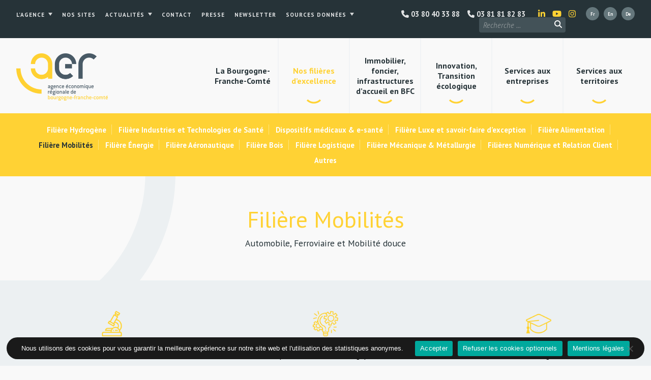

--- FILE ---
content_type: text/html; charset=UTF-8
request_url: https://aer-bfc.com/nos-filieres-dexcellence/mobilites-bfc/
body_size: 20375
content:

<!DOCTYPE html>
<html lang="fr-FR">


<head>
	

	<meta charset="UTF-8">
	<link rel="profile" href="http://gmpg.org/xfn/11">
	<meta name="viewport" content="width=device-width, initial-scale=1">
	<link rel="SHORTCUT ICON" href="/favicon.ico">
	<link rel="apple-touch-icon" href="https://aer-bfc.com/wp-content/themes/aerbfc/img/apple-touch-icon.png">


	<!-- Title -->
		<title>Automobile et solutions de Mobilité en Bourgogne-Franche-Comté</title>
	

	<!-- Meta description -->
		<meta name="description" content="L’innovation est ancrée depuis bien longtemps dans l’ADN de la Bourgogne-Franche-Comté avec des solutions qui se tournent aujourd’hui vers les véhicules autonomes, l’électrique et l’hydrogène.">


	<!-- Image -->
		<link rel="image_src" href="https://aer-bfc.com/wp-content/themes/aerbfc/img/image.jpg" type="image/x-icon">


	<!-- OG Facebook -->
	<meta property="og:url" content="https://aer-bfc.com/nos-filieres-dexcellence/mobilites-bfc/">
	<meta property="og:title" content="Automobile et solutions de Mobilité en Bourgogne-Franche-Comté">
	<meta property="og:description" content="L’innovation est ancrée depuis bien longtemps dans l’ADN de la Bourgogne-Franche-Comté avec des solutions qui se tournent aujourd’hui vers les véhicules autonomes, l’électrique et l’hydrogène.">
	<meta property="og:image" content="https://aer-bfc.com/wp-content/themes/aerbfc/img/image.jpg">


	

	<!-- WP -->
	<meta name='robots' content='max-image-preview:large' />
<link rel="alternate" href="https://aer-bfc.com/nos-filieres-dexcellence/mobilites-bfc/" hreflang="fr" />
<link rel="alternate" href="https://aer-bfc.com/en/sectors/mobilities/" hreflang="en" />
<link rel="alternate" href="https://aer-bfc.com/de/wirtschaftszweige/mobilitaet/" hreflang="de" />
<link rel="alternate" title="oEmbed (JSON)" type="application/json+oembed" href="https://aer-bfc.com/wp-json/oembed/1.0/embed?url=https%3A%2F%2Faer-bfc.com%2Fnos-filieres-dexcellence%2Fmobilites-bfc%2F&#038;lang=fr" />
<link rel="alternate" title="oEmbed (XML)" type="text/xml+oembed" href="https://aer-bfc.com/wp-json/oembed/1.0/embed?url=https%3A%2F%2Faer-bfc.com%2Fnos-filieres-dexcellence%2Fmobilites-bfc%2F&#038;format=xml&#038;lang=fr" />
<style id='wp-img-auto-sizes-contain-inline-css' type='text/css'>
img:is([sizes=auto i],[sizes^="auto," i]){contain-intrinsic-size:3000px 1500px}
/*# sourceURL=wp-img-auto-sizes-contain-inline-css */
</style>
<style id='wp-block-library-inline-css' type='text/css'>
:root{--wp-block-synced-color:#7a00df;--wp-block-synced-color--rgb:122,0,223;--wp-bound-block-color:var(--wp-block-synced-color);--wp-editor-canvas-background:#ddd;--wp-admin-theme-color:#007cba;--wp-admin-theme-color--rgb:0,124,186;--wp-admin-theme-color-darker-10:#006ba1;--wp-admin-theme-color-darker-10--rgb:0,107,160.5;--wp-admin-theme-color-darker-20:#005a87;--wp-admin-theme-color-darker-20--rgb:0,90,135;--wp-admin-border-width-focus:2px}@media (min-resolution:192dpi){:root{--wp-admin-border-width-focus:1.5px}}.wp-element-button{cursor:pointer}:root .has-very-light-gray-background-color{background-color:#eee}:root .has-very-dark-gray-background-color{background-color:#313131}:root .has-very-light-gray-color{color:#eee}:root .has-very-dark-gray-color{color:#313131}:root .has-vivid-green-cyan-to-vivid-cyan-blue-gradient-background{background:linear-gradient(135deg,#00d084,#0693e3)}:root .has-purple-crush-gradient-background{background:linear-gradient(135deg,#34e2e4,#4721fb 50%,#ab1dfe)}:root .has-hazy-dawn-gradient-background{background:linear-gradient(135deg,#faaca8,#dad0ec)}:root .has-subdued-olive-gradient-background{background:linear-gradient(135deg,#fafae1,#67a671)}:root .has-atomic-cream-gradient-background{background:linear-gradient(135deg,#fdd79a,#004a59)}:root .has-nightshade-gradient-background{background:linear-gradient(135deg,#330968,#31cdcf)}:root .has-midnight-gradient-background{background:linear-gradient(135deg,#020381,#2874fc)}:root{--wp--preset--font-size--normal:16px;--wp--preset--font-size--huge:42px}.has-regular-font-size{font-size:1em}.has-larger-font-size{font-size:2.625em}.has-normal-font-size{font-size:var(--wp--preset--font-size--normal)}.has-huge-font-size{font-size:var(--wp--preset--font-size--huge)}.has-text-align-center{text-align:center}.has-text-align-left{text-align:left}.has-text-align-right{text-align:right}.has-fit-text{white-space:nowrap!important}#end-resizable-editor-section{display:none}.aligncenter{clear:both}.items-justified-left{justify-content:flex-start}.items-justified-center{justify-content:center}.items-justified-right{justify-content:flex-end}.items-justified-space-between{justify-content:space-between}.screen-reader-text{border:0;clip-path:inset(50%);height:1px;margin:-1px;overflow:hidden;padding:0;position:absolute;width:1px;word-wrap:normal!important}.screen-reader-text:focus{background-color:#ddd;clip-path:none;color:#444;display:block;font-size:1em;height:auto;left:5px;line-height:normal;padding:15px 23px 14px;text-decoration:none;top:5px;width:auto;z-index:100000}html :where(.has-border-color){border-style:solid}html :where([style*=border-top-color]){border-top-style:solid}html :where([style*=border-right-color]){border-right-style:solid}html :where([style*=border-bottom-color]){border-bottom-style:solid}html :where([style*=border-left-color]){border-left-style:solid}html :where([style*=border-width]){border-style:solid}html :where([style*=border-top-width]){border-top-style:solid}html :where([style*=border-right-width]){border-right-style:solid}html :where([style*=border-bottom-width]){border-bottom-style:solid}html :where([style*=border-left-width]){border-left-style:solid}html :where(img[class*=wp-image-]){height:auto;max-width:100%}:where(figure){margin:0 0 1em}html :where(.is-position-sticky){--wp-admin--admin-bar--position-offset:var(--wp-admin--admin-bar--height,0px)}@media screen and (max-width:600px){html :where(.is-position-sticky){--wp-admin--admin-bar--position-offset:0px}}

/*# sourceURL=wp-block-library-inline-css */
</style><style id='global-styles-inline-css' type='text/css'>
:root{--wp--preset--aspect-ratio--square: 1;--wp--preset--aspect-ratio--4-3: 4/3;--wp--preset--aspect-ratio--3-4: 3/4;--wp--preset--aspect-ratio--3-2: 3/2;--wp--preset--aspect-ratio--2-3: 2/3;--wp--preset--aspect-ratio--16-9: 16/9;--wp--preset--aspect-ratio--9-16: 9/16;--wp--preset--color--black: #000000;--wp--preset--color--cyan-bluish-gray: #abb8c3;--wp--preset--color--white: #ffffff;--wp--preset--color--pale-pink: #f78da7;--wp--preset--color--vivid-red: #cf2e2e;--wp--preset--color--luminous-vivid-orange: #ff6900;--wp--preset--color--luminous-vivid-amber: #fcb900;--wp--preset--color--light-green-cyan: #7bdcb5;--wp--preset--color--vivid-green-cyan: #00d084;--wp--preset--color--pale-cyan-blue: #8ed1fc;--wp--preset--color--vivid-cyan-blue: #0693e3;--wp--preset--color--vivid-purple: #9b51e0;--wp--preset--gradient--vivid-cyan-blue-to-vivid-purple: linear-gradient(135deg,rgb(6,147,227) 0%,rgb(155,81,224) 100%);--wp--preset--gradient--light-green-cyan-to-vivid-green-cyan: linear-gradient(135deg,rgb(122,220,180) 0%,rgb(0,208,130) 100%);--wp--preset--gradient--luminous-vivid-amber-to-luminous-vivid-orange: linear-gradient(135deg,rgb(252,185,0) 0%,rgb(255,105,0) 100%);--wp--preset--gradient--luminous-vivid-orange-to-vivid-red: linear-gradient(135deg,rgb(255,105,0) 0%,rgb(207,46,46) 100%);--wp--preset--gradient--very-light-gray-to-cyan-bluish-gray: linear-gradient(135deg,rgb(238,238,238) 0%,rgb(169,184,195) 100%);--wp--preset--gradient--cool-to-warm-spectrum: linear-gradient(135deg,rgb(74,234,220) 0%,rgb(151,120,209) 20%,rgb(207,42,186) 40%,rgb(238,44,130) 60%,rgb(251,105,98) 80%,rgb(254,248,76) 100%);--wp--preset--gradient--blush-light-purple: linear-gradient(135deg,rgb(255,206,236) 0%,rgb(152,150,240) 100%);--wp--preset--gradient--blush-bordeaux: linear-gradient(135deg,rgb(254,205,165) 0%,rgb(254,45,45) 50%,rgb(107,0,62) 100%);--wp--preset--gradient--luminous-dusk: linear-gradient(135deg,rgb(255,203,112) 0%,rgb(199,81,192) 50%,rgb(65,88,208) 100%);--wp--preset--gradient--pale-ocean: linear-gradient(135deg,rgb(255,245,203) 0%,rgb(182,227,212) 50%,rgb(51,167,181) 100%);--wp--preset--gradient--electric-grass: linear-gradient(135deg,rgb(202,248,128) 0%,rgb(113,206,126) 100%);--wp--preset--gradient--midnight: linear-gradient(135deg,rgb(2,3,129) 0%,rgb(40,116,252) 100%);--wp--preset--font-size--small: 13px;--wp--preset--font-size--medium: 20px;--wp--preset--font-size--large: 36px;--wp--preset--font-size--x-large: 42px;--wp--preset--spacing--20: 0.44rem;--wp--preset--spacing--30: 0.67rem;--wp--preset--spacing--40: 1rem;--wp--preset--spacing--50: 1.5rem;--wp--preset--spacing--60: 2.25rem;--wp--preset--spacing--70: 3.38rem;--wp--preset--spacing--80: 5.06rem;--wp--preset--shadow--natural: 6px 6px 9px rgba(0, 0, 0, 0.2);--wp--preset--shadow--deep: 12px 12px 50px rgba(0, 0, 0, 0.4);--wp--preset--shadow--sharp: 6px 6px 0px rgba(0, 0, 0, 0.2);--wp--preset--shadow--outlined: 6px 6px 0px -3px rgb(255, 255, 255), 6px 6px rgb(0, 0, 0);--wp--preset--shadow--crisp: 6px 6px 0px rgb(0, 0, 0);}:where(.is-layout-flex){gap: 0.5em;}:where(.is-layout-grid){gap: 0.5em;}body .is-layout-flex{display: flex;}.is-layout-flex{flex-wrap: wrap;align-items: center;}.is-layout-flex > :is(*, div){margin: 0;}body .is-layout-grid{display: grid;}.is-layout-grid > :is(*, div){margin: 0;}:where(.wp-block-columns.is-layout-flex){gap: 2em;}:where(.wp-block-columns.is-layout-grid){gap: 2em;}:where(.wp-block-post-template.is-layout-flex){gap: 1.25em;}:where(.wp-block-post-template.is-layout-grid){gap: 1.25em;}.has-black-color{color: var(--wp--preset--color--black) !important;}.has-cyan-bluish-gray-color{color: var(--wp--preset--color--cyan-bluish-gray) !important;}.has-white-color{color: var(--wp--preset--color--white) !important;}.has-pale-pink-color{color: var(--wp--preset--color--pale-pink) !important;}.has-vivid-red-color{color: var(--wp--preset--color--vivid-red) !important;}.has-luminous-vivid-orange-color{color: var(--wp--preset--color--luminous-vivid-orange) !important;}.has-luminous-vivid-amber-color{color: var(--wp--preset--color--luminous-vivid-amber) !important;}.has-light-green-cyan-color{color: var(--wp--preset--color--light-green-cyan) !important;}.has-vivid-green-cyan-color{color: var(--wp--preset--color--vivid-green-cyan) !important;}.has-pale-cyan-blue-color{color: var(--wp--preset--color--pale-cyan-blue) !important;}.has-vivid-cyan-blue-color{color: var(--wp--preset--color--vivid-cyan-blue) !important;}.has-vivid-purple-color{color: var(--wp--preset--color--vivid-purple) !important;}.has-black-background-color{background-color: var(--wp--preset--color--black) !important;}.has-cyan-bluish-gray-background-color{background-color: var(--wp--preset--color--cyan-bluish-gray) !important;}.has-white-background-color{background-color: var(--wp--preset--color--white) !important;}.has-pale-pink-background-color{background-color: var(--wp--preset--color--pale-pink) !important;}.has-vivid-red-background-color{background-color: var(--wp--preset--color--vivid-red) !important;}.has-luminous-vivid-orange-background-color{background-color: var(--wp--preset--color--luminous-vivid-orange) !important;}.has-luminous-vivid-amber-background-color{background-color: var(--wp--preset--color--luminous-vivid-amber) !important;}.has-light-green-cyan-background-color{background-color: var(--wp--preset--color--light-green-cyan) !important;}.has-vivid-green-cyan-background-color{background-color: var(--wp--preset--color--vivid-green-cyan) !important;}.has-pale-cyan-blue-background-color{background-color: var(--wp--preset--color--pale-cyan-blue) !important;}.has-vivid-cyan-blue-background-color{background-color: var(--wp--preset--color--vivid-cyan-blue) !important;}.has-vivid-purple-background-color{background-color: var(--wp--preset--color--vivid-purple) !important;}.has-black-border-color{border-color: var(--wp--preset--color--black) !important;}.has-cyan-bluish-gray-border-color{border-color: var(--wp--preset--color--cyan-bluish-gray) !important;}.has-white-border-color{border-color: var(--wp--preset--color--white) !important;}.has-pale-pink-border-color{border-color: var(--wp--preset--color--pale-pink) !important;}.has-vivid-red-border-color{border-color: var(--wp--preset--color--vivid-red) !important;}.has-luminous-vivid-orange-border-color{border-color: var(--wp--preset--color--luminous-vivid-orange) !important;}.has-luminous-vivid-amber-border-color{border-color: var(--wp--preset--color--luminous-vivid-amber) !important;}.has-light-green-cyan-border-color{border-color: var(--wp--preset--color--light-green-cyan) !important;}.has-vivid-green-cyan-border-color{border-color: var(--wp--preset--color--vivid-green-cyan) !important;}.has-pale-cyan-blue-border-color{border-color: var(--wp--preset--color--pale-cyan-blue) !important;}.has-vivid-cyan-blue-border-color{border-color: var(--wp--preset--color--vivid-cyan-blue) !important;}.has-vivid-purple-border-color{border-color: var(--wp--preset--color--vivid-purple) !important;}.has-vivid-cyan-blue-to-vivid-purple-gradient-background{background: var(--wp--preset--gradient--vivid-cyan-blue-to-vivid-purple) !important;}.has-light-green-cyan-to-vivid-green-cyan-gradient-background{background: var(--wp--preset--gradient--light-green-cyan-to-vivid-green-cyan) !important;}.has-luminous-vivid-amber-to-luminous-vivid-orange-gradient-background{background: var(--wp--preset--gradient--luminous-vivid-amber-to-luminous-vivid-orange) !important;}.has-luminous-vivid-orange-to-vivid-red-gradient-background{background: var(--wp--preset--gradient--luminous-vivid-orange-to-vivid-red) !important;}.has-very-light-gray-to-cyan-bluish-gray-gradient-background{background: var(--wp--preset--gradient--very-light-gray-to-cyan-bluish-gray) !important;}.has-cool-to-warm-spectrum-gradient-background{background: var(--wp--preset--gradient--cool-to-warm-spectrum) !important;}.has-blush-light-purple-gradient-background{background: var(--wp--preset--gradient--blush-light-purple) !important;}.has-blush-bordeaux-gradient-background{background: var(--wp--preset--gradient--blush-bordeaux) !important;}.has-luminous-dusk-gradient-background{background: var(--wp--preset--gradient--luminous-dusk) !important;}.has-pale-ocean-gradient-background{background: var(--wp--preset--gradient--pale-ocean) !important;}.has-electric-grass-gradient-background{background: var(--wp--preset--gradient--electric-grass) !important;}.has-midnight-gradient-background{background: var(--wp--preset--gradient--midnight) !important;}.has-small-font-size{font-size: var(--wp--preset--font-size--small) !important;}.has-medium-font-size{font-size: var(--wp--preset--font-size--medium) !important;}.has-large-font-size{font-size: var(--wp--preset--font-size--large) !important;}.has-x-large-font-size{font-size: var(--wp--preset--font-size--x-large) !important;}
/*# sourceURL=global-styles-inline-css */
</style>

<style id='classic-theme-styles-inline-css' type='text/css'>
/*! This file is auto-generated */
.wp-block-button__link{color:#fff;background-color:#32373c;border-radius:9999px;box-shadow:none;text-decoration:none;padding:calc(.667em + 2px) calc(1.333em + 2px);font-size:1.125em}.wp-block-file__button{background:#32373c;color:#fff;text-decoration:none}
/*# sourceURL=/wp-includes/css/classic-themes.min.css */
</style>
<link rel='stylesheet' id='contact-form-7-css' href='https://aer-bfc.com/wp-content/plugins/contact-form-7/includes/css/styles.css?ver=6.1.3' type='text/css' media='all' />
<link rel='stylesheet' id='cookie-notice-front-css' href='https://aer-bfc.com/wp-content/plugins/cookie-notice/css/front.min.css?ver=2.5.8' type='text/css' media='all' />
<link rel='stylesheet' id='theme-styles-css' href='https://aer-bfc.com/wp-content/themes/aerbfc/style.css?ver=1759932347' type='text/css' media='all' />
<link rel='stylesheet' id='style-css' href='https://aer-bfc.com/wp-content/themes/aerbfc/style.css?ver=6.9' type='text/css' media='all' />
<script type="text/javascript" id="cookie-notice-front-js-before">
/* <![CDATA[ */
var cnArgs = {"ajaxUrl":"https:\/\/aer-bfc.com\/wp-admin\/admin-ajax.php","nonce":"8ec7a441e4","hideEffect":"fade","position":"bottom","onScroll":false,"onScrollOffset":100,"onClick":false,"cookieName":"cookie_notice_accepted","cookieTime":2592000,"cookieTimeRejected":2592000,"globalCookie":false,"redirection":true,"cache":true,"revokeCookies":false,"revokeCookiesOpt":"automatic"};

//# sourceURL=cookie-notice-front-js-before
/* ]]> */
</script>
<script type="text/javascript" src="https://aer-bfc.com/wp-content/plugins/cookie-notice/js/front.min.js?ver=2.5.8" id="cookie-notice-front-js"></script>
<script type="text/javascript" src="https://aer-bfc.com/wp-includes/js/jquery/jquery.min.js?ver=3.7.1" id="jquery-core-js"></script>
<script type="text/javascript" src="https://aer-bfc.com/wp-includes/js/jquery/jquery-migrate.min.js?ver=3.4.1" id="jquery-migrate-js"></script>
<script type="text/javascript" id="mon-script-ajax-js-extra">
/* <![CDATA[ */
var adminAjax = "https://aer-bfc.com/wp-admin/admin-ajax.php";
//# sourceURL=mon-script-ajax-js-extra
/* ]]> */
</script>
<script type="text/javascript" src="https://aer-bfc.com/wp-content/themes/aerbfc/js/content-ajax.js?ver=6.9" id="mon-script-ajax-js"></script>
<link rel="https://api.w.org/" href="https://aer-bfc.com/wp-json/" /><link rel="alternate" title="JSON" type="application/json" href="https://aer-bfc.com/wp-json/wp/v2/pages/9610" /><link rel="canonical" href="https://aer-bfc.com/nos-filieres-dexcellence/mobilites-bfc/" />
<link rel='shortlink' href='https://aer-bfc.com/?p=9610' />


	<!-- Analytics -->
	<script async src="https://www.googletagmanager.com/gtag/js?id=G-VG2N8RS291"></script>
	<script>
	window.dataLayer = window.dataLayer || [];
	function gtag(){dataLayer.push(arguments);}
	gtag('js', new Date());
	gtag('config', 'G-VG2N8RS291');
	gtag('consent', 'default', {
	  'ad_storage': 'denied',
	  'ad_user_data': 'denied',
	  'ad_personalization': 'denied',
	  'analytics_storage': 'denied'
	});
	</script>

	<!--Google Tag Manager -->
	 <script>(function(w,d,s,l,i){w[l]=w[l]||[];w[l].push({'gtm.start':
	new Date().getTime(),event:'gtm.js'});var f=d.getElementsByTagName(s)[0],
	j=d.createElement(s),dl=l!='dataLayer'?'&l='+l:'';j.async=true;j.src=
	'https://www.googletagmanager.com/gtm.js?id='+i+dl;f.parentNode.insertBefore(j,f);
	})(window,document,'script','dataLayer','GTM-P75PWZL');</script>
	

</head>


<body class="wp-singular page-template-default page page-id-9610 page-child parent-pageid-8881 wp-theme-aerbfc cookies-not-set metaslider-plugin custom-background-empty">

<!-- Google Tag Manager (noscript) --> 
<noscript><iframe src="https://www.googletagmanager.com/ns.html?id=GTM-P75PWZL"
height="0" width="0" style="display:none;visibility:hidden"></iframe></noscript>
	<!-- End Google Tag Manager (noscript) -->

<!-- Navigation Access -->
<ul id="navAccess"><li><a href="#accessmenu" title="Aller à la navigation">Aller à la navigation</a></li> <li><a href="#accesscontenu" title="Aller au contenu">Aller au contenu</a></li> <li><a href="#accesspied" title="Aller au pied de page">Aller au pied de page</a></li></ul>

<!-- Header -->
<header id="header">

	<a href="#accessmenu" id="accessmenu">La navigation</a>


	<div id="headertop">
		<div>

			<!-- Navigation haute -->
			<nav id="navtop">
				<a href="#" class="showmenu"><i class="fa-solid fa-bars"></i></a>
				<div class="menu-haut-de-page-container"><ul id="menu-haut-de-page" class="menu"><li id="menu-item-8870" class="menu-item menu-item-type-custom menu-item-object-custom menu-item-has-children menu-item-8870"><a href="#">L&rsquo;agence</a>
<ul class="sub-menu">
	<li id="menu-item-396" class="menu-item menu-item-type-post_type menu-item-object-page menu-item-396"><a href="https://aer-bfc.com/agence-economique-regionale-bourgogne-franche-comte/presentation/">Présentation</a></li>
	<li id="menu-item-1802" class="menu-item menu-item-type-post_type menu-item-object-page menu-item-1802"><a href="https://aer-bfc.com/agence-economique-regionale-bourgogne-franche-comte/equipe/">Équipe</a></li>
	<li id="menu-item-394" class="menu-item menu-item-type-post_type menu-item-object-page menu-item-394"><a href="https://aer-bfc.com/agence-economique-regionale-bourgogne-franche-comte/gouvernance/">Gouvernance</a></li>
	<li id="menu-item-6393" class="menu-item menu-item-type-post_type menu-item-object-page menu-item-6393"><a href="https://aer-bfc.com/agence-economique-regionale-bourgogne-franche-comte/partenaires/">Partenaires</a></li>
	<li id="menu-item-9091" class="menu-item menu-item-type-post_type menu-item-object-page menu-item-9091"><a href="https://aer-bfc.com/agence-economique-regionale-bourgogne-franche-comte/publications/">Publications</a></li>
	<li id="menu-item-3851" class="menu-item menu-item-type-post_type menu-item-object-page menu-item-3851"><a href="https://aer-bfc.com/agence-economique-regionale-bourgogne-franche-comte/marches-publics/">Marchés publics</a></li>
	<li id="menu-item-8412" class="menu-item menu-item-type-post_type menu-item-object-page menu-item-8412"><a href="https://aer-bfc.com/agence-economique-regionale-bourgogne-franche-comte/recrutement/">Recrutement</a></li>
</ul>
</li>
<li id="menu-item-10847" class="menu-item menu-item-type-post_type menu-item-object-page menu-item-10847"><a href="https://aer-bfc.com/nos-sites/">Nos sites</a></li>
<li id="menu-item-8871" class="menu-item menu-item-type-custom menu-item-object-custom menu-item-has-children menu-item-8871"><a href="#">Actualités</a>
<ul class="sub-menu">
	<li id="menu-item-7402" class="menu-item menu-item-type-post_type menu-item-object-page menu-item-7402"><a href="https://aer-bfc.com/actualites/">Actualités</a></li>
	<li id="menu-item-50" class="menu-item menu-item-type-post_type menu-item-object-page menu-item-50"><a href="https://aer-bfc.com/agenda/">Agenda</a></li>
</ul>
</li>
<li id="menu-item-8814" class="menu-item menu-item-type-post_type menu-item-object-page menu-item-8814"><a href="https://aer-bfc.com/contact/">Contact</a></li>
<li id="menu-item-15528" class="menu-item menu-item-type-post_type menu-item-object-page menu-item-15528"><a href="https://aer-bfc.com/documents-presse/">Presse</a></li>
<li id="menu-item-12482" class="menu-item menu-item-type-post_type menu-item-object-page menu-item-12482"><a href="https://aer-bfc.com/newsletter/">Newsletter</a></li>
<li id="menu-item-18394" class="menu-item menu-item-type-custom menu-item-object-custom menu-item-has-children menu-item-18394"><a href="#">Sources données</a>
<ul class="sub-menu">
	<li id="menu-item-18395" class="menu-item menu-item-type-post_type menu-item-object-page menu-item-18395"><a href="https://aer-bfc.com/sources-brochure-bfc-terre-de-reussite/">Brochure BFC Terre de reussite</a></li>
	<li id="menu-item-18399" class="menu-item menu-item-type-post_type menu-item-object-page menu-item-18399"><a href="https://aer-bfc.com/sources-brochures-filieres/">Brochures filières</a></li>
</ul>
</li>
</ul></div>			</nav>
			
			<!-- Langues -->
			<ul id="choixlangues">
					<li class="lang-item lang-item-5 lang-item-fr current-lang lang-item-first"><a lang="fr-FR" hreflang="fr-FR" href="https://aer-bfc.com/nos-filieres-dexcellence/mobilites-bfc/" aria-current="true"><img src="[data-uri]" alt="Français" width="16" height="11" style="width: 16px; height: 11px;" /></a></li>
	<li class="lang-item lang-item-8 lang-item-en"><a lang="en-GB" hreflang="en-GB" href="https://aer-bfc.com/en/sectors/mobilities/"><img src="[data-uri]" alt="English" width="16" height="11" style="width: 16px; height: 11px;" /></a></li>
	<li class="lang-item lang-item-88 lang-item-de"><a lang="de-DE" hreflang="de-DE" href="https://aer-bfc.com/de/wirtschaftszweige/mobilitaet/"><img src="[data-uri]" alt="Deutsch" width="16" height="11" style="width: 16px; height: 11px;" /></a></li>
			</ul>

			<!-- RS -->
			<ul id="menurshead">
				<li><a href="https://www.linkedin.com/company/aerbfc/" target="_blank" title="Rejoignez-nous sur LinkedIn"><i class="fa-brands fa-linkedin-in"></i></a></li>
				<li><a href="https://www.youtube.com/c/AERBourgogneFrancheComté" target="_blank" title="Rejoignez-nous sur Youtube"><i class="fa-brands fa-youtube"></i></a></li>
				<li><a href="https://www.instagram.com/aer_bourgognefranchecomte/" target="_blank" title="Rejoignez-nous sur Instagram"><i class="fa-brands fa-instagram"></i></a></li>
			</ul>

			<a href="tel:+33381818283" id="menulinktel" title="Contacter l'AER BFC"><i class="fa-solid fa-phone"></i> 03 81 81 82 83</a>
			<a href="tel:+33380403388" id="menulinktel2" title="Contacter l'AER BFC"><i class="fa-solid fa-phone"></i> 03 80 40 33 88</a>

			<!-- Recherche -->
			<div id="header_search">
				<form id="searchform" action="https://aer-bfc.com/" method="get">
					<input id="s" maxlength="150" name="s" size="20" type="text" value="" placeholder="Recherche ...">
					<!-- <input type="hidden" name="post_type[]" value="page">
					<input type="hidden" name="post_type[]" value="post">
					<input type="hidden" name="post_type[]" value="evenement">
					<input type="hidden" name="post_type[]" value="temoignage"> -->
					<button id="searchsubmit" type="submit"><i class="fa-solid fa-magnifying-glass"></i></button>
				</form>
			</div>

			<div class="clear"></div>

		</div>
	</div>


		<div id="headerbot">
		<div class="centerdiv">

			<!-- Logo -->
			<a href="https://aer-bfc.com" id="logo" title="Agence Économique Régionale Bourgogne-Franche-Comté">
				<!--[if gte IE 9]><!--><img src="https://aer-bfc.com/wp-content/themes/aerbfc/img/agence-economique-regionale-bourgogne-franche-comte.png" alt="Agence Économique Régionale Bourgogne-Franche-Comté" width="720" height="371"><!--<![endif]-->
				<!--[if lte IE 8]><img src="https://aer-bfc.com/wp-content/themes/aerbfc/img/agence-economique-regionale-bourgogne-franche-comte.png" alt="Agence Économique Régionale Bourgogne-Franche-Comté" width="720" height="371"><![endif]-->
			</a>

			<!-- Navigation principale -->
			<nav id="nav">
				<a href="#" class="showmenu"><i class="fa-solid fa-bars"></i> Menu</a>
				<div class="clear"></div>
				<ul id="menu-principal" class="menu"><li id="menu-item-14065" class="menu-item menu-item-type-post_type menu-item-object-page menu-item-14065"><a href="https://aer-bfc.com/la-bourgogne-franche-comte/"><span>La Bourgogne-Franche-Comté</span></a></li>
<li id="menu-item-8802" class="menu-item menu-item-type-custom menu-item-object-custom current-menu-ancestor current-menu-parent menu-item-has-children menu-item-8802"><a href="#"><span>Nos filières d&rsquo;excellence</span></a>
<ul class="sub-menu">
	<li id="menu-item-9741" class="menu-item menu-item-type-post_type menu-item-object-page menu-item-9741"><a href="https://aer-bfc.com/nos-filieres-dexcellence/hydrogene/"><span>Hydrogène</span></a></li>
	<li id="menu-item-9739" class="menu-item menu-item-type-post_type menu-item-object-page menu-item-9739"><a href="https://aer-bfc.com/nos-filieres-dexcellence/sante-bfc/"><span>Industries de la Santé</span></a></li>
	<li id="menu-item-23360" class="menu-item menu-item-type-post_type menu-item-object-page menu-item-23360"><a href="https://aer-bfc.com/biotherapies-bioproduction-en-bourgogne-franche-comte/"><span>Biothérapies &#038; Bioproduction</span></a></li>
	<li id="menu-item-19899" class="menu-item menu-item-type-post_type menu-item-object-page menu-item-19899"><a href="https://aer-bfc.com/nos-filieres-dexcellence/dispositifs-medicaux/"><span>Dispositifs médicaux &#038; e-santé</span></a></li>
	<li id="menu-item-9740" class="menu-item menu-item-type-post_type menu-item-object-page menu-item-9740"><a href="https://aer-bfc.com/nos-filieres-dexcellence/luxe-bfc/"><span>Luxe et savoir-faire d’exception</span></a></li>
	<li id="menu-item-9738" class="menu-item menu-item-type-post_type menu-item-object-page menu-item-9738"><a href="https://aer-bfc.com/nos-filieres-dexcellence/alimentation-bfc/"><span>Alimentation</span></a></li>
	<li id="menu-item-9733" class="menu-item menu-item-type-post_type menu-item-object-page current-menu-item page_item page-item-9610 current_page_item menu-item-9733"><a href="https://aer-bfc.com/nos-filieres-dexcellence/mobilites-bfc/" aria-current="page"><span>Mobilités</span></a></li>
	<li id="menu-item-9731" class="menu-item menu-item-type-post_type menu-item-object-page menu-item-9731"><a href="https://aer-bfc.com/nos-filieres-dexcellence/energie-bfc/"><span>Énergie</span></a></li>
	<li id="menu-item-9734" class="menu-item menu-item-type-post_type menu-item-object-page menu-item-9734"><a href="https://aer-bfc.com/nos-filieres-dexcellence/aeronautique-bfc/"><span>Aéronautique</span></a></li>
	<li id="menu-item-9735" class="menu-item menu-item-type-post_type menu-item-object-page menu-item-9735"><a href="https://aer-bfc.com/nos-filieres-dexcellence/bois-bfc/"><span>Bois</span></a></li>
	<li id="menu-item-9732" class="menu-item menu-item-type-post_type menu-item-object-page menu-item-9732"><a href="https://aer-bfc.com/nos-filieres-dexcellence/logistique-bfc/"><span>Logistique</span></a></li>
	<li id="menu-item-9736" class="menu-item menu-item-type-post_type menu-item-object-page menu-item-9736"><a href="https://aer-bfc.com/nos-filieres-dexcellence/mecanique-metallurgie-bfc/"><span>Mécanique &#038; Métallurgie</span></a></li>
	<li id="menu-item-9729" class="menu-item menu-item-type-post_type menu-item-object-page menu-item-9729"><a href="https://aer-bfc.com/nos-filieres-dexcellence/numerique-relation-client-bfc/"><span>Numérique et Relation Client</span></a></li>
	<li id="menu-item-5402" class="menu-item menu-item-type-post_type menu-item-object-page menu-item-5402"><a href="https://aer-bfc.com/nos-filieres-dexcellence/autres/"><span>Autres</span></a></li>
</ul>
</li>
<li id="menu-item-14552" class="menu-item menu-item-type-custom menu-item-object-custom menu-item-has-children menu-item-14552"><a href="#"><span>Immobilier, foncier, infrastructures d&rsquo;accueil en BFC</span></a>
<ul class="sub-menu">
	<li id="menu-item-3380" class="menu-item menu-item-type-post_type menu-item-object-page menu-item-3380"><a href="https://aer-bfc.com/offres-immobilieres-foncieres-bourgogne-franche-comte/"><span>Trouvez rapidement vos futurs locaux </br> en Bourgogne-Franche-Comté</span></a></li>
	<li id="menu-item-14576" class="menu-item menu-item-type-post_type menu-item-object-page menu-item-14576"><a href="https://aer-bfc.com/sites-cles-en-main/"><span>Sites clés en main</span></a></li>
	<li id="menu-item-3854" class="menu-item menu-item-type-post_type menu-item-object-page menu-item-3854"><a href="https://aer-bfc.com/pepinieres-dentreprises-bourgogne-franche-comte/"><span>Pépinières d’entreprises</span></a></li>
</ul>
</li>
<li id="menu-item-8874" class="menu-item menu-item-type-custom menu-item-object-custom menu-item-has-children menu-item-8874"><a href="#"><span>Innovation,<br> Transition écologique</span></a>
<ul class="sub-menu">
	<li id="menu-item-302" class="menu-item menu-item-type-post_type menu-item-object-page menu-item-302"><a href="https://aer-bfc.com/innover-eco-innover/ingenierie-de-projet-dinnovation/"><span>Innover en BFC</span></a></li>
	<li id="menu-item-317" class="menu-item menu-item-type-post_type menu-item-object-page menu-item-317"><a href="https://aer-bfc.com/innover-eco-innover/financement-de-linnovation/"><span>Financer votre projet d&rsquo;innovation &#8211; Presta&rsquo;INNO</span></a></li>
	<li id="menu-item-898" class="menu-item menu-item-type-post_type menu-item-object-page menu-item-898"><a href="https://aer-bfc.com/innover-eco-innover/animation-de-lecosysteme-regional/"><span>Les acteurs de l&rsquo;innovation en BFC</span></a></li>
	<li id="menu-item-313" class="menu-item menu-item-type-post_type menu-item-object-page menu-item-313"><a href="https://aer-bfc.com/innover-eco-innover/animation-et-promotion-de-linnovation-et-de-leco-innovation/"><span>Les rendez-vous de l&rsquo;innovation en BFC</span></a></li>
	<li id="menu-item-316" class="menu-item menu-item-type-post_type menu-item-object-page menu-item-316"><a href="https://aer-bfc.com/innover-eco-innover/transition-ecologique/"><span>Transition écologique</span></a></li>
</ul>
</li>
<li id="menu-item-8876" class="menu-item menu-item-type-custom menu-item-object-custom menu-item-has-children menu-item-8876"><a href="#"><span>Services aux entreprises</span></a>
<ul class="sub-menu">
	<li id="menu-item-14598" class="menu-item menu-item-type-post_type menu-item-object-page menu-item-14598"><a href="https://aer-bfc.com/simplanter-se-developper/implantation-creation/"><span>Implantation / Création</span></a></li>
	<li id="menu-item-14597" class="menu-item menu-item-type-post_type menu-item-object-page menu-item-14597"><a href="https://aer-bfc.com/simplanter-se-developper/developpement/"><span>Développement</span></a></li>
	<li id="menu-item-884" class="menu-item menu-item-type-post_type menu-item-object-page menu-item-884"><a href="https://aer-bfc.com/simplanter-se-developper/ingenierie-financiere/"><span>Ingénierie financière</span></a></li>
	<li id="menu-item-14610" class="menu-item menu-item-type-post_type menu-item-object-page menu-item-14610"><a href="https://aer-bfc.com/simplanter-se-developper/difficultes-et-mutations/"><span>Difficultés et mutations</span></a></li>
	<li id="menu-item-14618" class="menu-item menu-item-type-post_type menu-item-object-page menu-item-14618"><a href="https://aer-bfc.com/simplanter-se-developper/transmission-dentreprise/"><span>Transmission d’entreprise</span></a></li>
	<li id="menu-item-9354" class="menu-item menu-item-type-post_type menu-item-object-page menu-item-9354"><a href="https://aer-bfc.com/simplanter-se-developper/temoignages/"><span>Témoignages</span></a></li>
</ul>
</li>
<li id="menu-item-8873" class="menu-item menu-item-type-custom menu-item-object-custom menu-item-has-children menu-item-8873"><a href="#"><span>Services aux territoires</span></a>
<ul class="sub-menu">
	<li id="menu-item-14533" class="menu-item menu-item-type-post_type menu-item-object-page menu-item-14533"><a href="https://aer-bfc.com/services-aux-territoires/attractivite-territoriale/"><span>Attractivité territoriale</span></a></li>
	<li id="menu-item-341" class="menu-item menu-item-type-post_type menu-item-object-page menu-item-341"><a href="https://aer-bfc.com/services-aux-territoires/ingenierie-economique-territoriale/"><span>Ingénierie économique territoriale</span></a></li>
	<li id="menu-item-14560" class="menu-item menu-item-type-post_type menu-item-object-page menu-item-14560"><a href="https://aer-bfc.com/services-aux-territoires/promotion-infrastructures-accueil/"><span>Promotion des infrastructures d’accueil</span></a></li>
	<li id="menu-item-337" class="menu-item menu-item-type-post_type menu-item-object-page menu-item-337"><a href="https://aer-bfc.com/services-aux-territoires/appui-ecosysteme-regional/"><span>Appui à l’écosystème régional</span></a></li>
</ul>
</li>
</ul>			</nav>
			
			<div class="clear"></div>

		</div>
	</div>
	

</header>

<a href="#accesscontenu" id="accesscontenu">Le contenu</a>	<div class="maincontent">
					<div id="post-9610">

	<!-- Pages soeur -->
		<div class="nav-siblings">
		<div class="centerdiv">
			<a href="#" class="showmenu"><i class="fa-solid fa-bars"></i> Sous-menu</a>
			<div class="clear"></div>
			<ul>
								<li class="page_item page-item-9284"><a href="https://aer-bfc.com/nos-filieres-dexcellence/hydrogene/">Filière Hydrogène</a></li>
<li class="page_item page-item-9551"><a href="https://aer-bfc.com/nos-filieres-dexcellence/sante-bfc/">Filière Industries et Technologies de Santé</a></li>
<li class="page_item page-item-19445"><a href="https://aer-bfc.com/nos-filieres-dexcellence/dispositifs-medicaux/">Dispositifs médicaux &#038; e-santé</a></li>
<li class="page_item page-item-9529"><a href="https://aer-bfc.com/nos-filieres-dexcellence/luxe-bfc/">Filière Luxe et savoir-faire d&rsquo;exception</a></li>
<li class="page_item page-item-9564"><a href="https://aer-bfc.com/nos-filieres-dexcellence/alimentation-bfc/">Filière Alimentation</a></li>
<li class="page_item page-item-9610 current_page_item"><a href="https://aer-bfc.com/nos-filieres-dexcellence/mobilites-bfc/" aria-current="page">Filière Mobilités</a></li>
<li class="page_item page-item-9623"><a href="https://aer-bfc.com/nos-filieres-dexcellence/energie-bfc/">Filière Énergie</a></li>
<li class="page_item page-item-9602"><a href="https://aer-bfc.com/nos-filieres-dexcellence/aeronautique-bfc/">Filière Aéronautique</a></li>
<li class="page_item page-item-9598"><a href="https://aer-bfc.com/nos-filieres-dexcellence/bois-bfc/">Filière Bois</a></li>
<li class="page_item page-item-9616"><a href="https://aer-bfc.com/nos-filieres-dexcellence/logistique-bfc/">Filière Logistique</a></li>
<li class="page_item page-item-9592"><a href="https://aer-bfc.com/nos-filieres-dexcellence/mecanique-metallurgie-bfc/">Filière Mécanique &#038; Métallurgie</a></li>
<li class="page_item page-item-9583"><a href="https://aer-bfc.com/nos-filieres-dexcellence/numerique-relation-client-bfc/">Filières Numérique et Relation Client</a></li>
<li class="page_item page-item-5382"><a href="https://aer-bfc.com/nos-filieres-dexcellence/autres/">Autres</a></li>
			</ul>
		</div>
	</div>
	

	<!-- Contenu de la page -->
	<div id="content">


		<!-- Titre de la page -->
		<div class="page_title">
			<div class="centerdiv">
				<h1>Filière Mobilités</h1>
				<p>Automobile, Ferroviaire et Mobilité douce</p>			</div>
			<span class="page_title_arc"></span>
		</div>


		<!-- Contenu -->
		<div id="contenu">


			<!-- Contenu the_content -->
			

			<!-- Grille d'éléments -->
			<!-- Grille d'éléments -->


	<!-- elt_wysiwyg -->
	
				<div class="grid-item item-3wysiwyg elt_bgcolor2 ">
			<div class="centerdiv">

				
				<div class="item-3wysiwygcol1">
					<p><img decoding="async" class="aligncenter wp-image-9553" src="https://aer-bfc.com/wp-content/uploads/2020/11/picto-microscope.png" alt="Picto microscope" width="50" height="50" /></p>
<p style="text-align: center"><strong>6 </strong>laboratoires de recherche<strong><br />
</strong></p>
				</div>
				<div class="item-3wysiwygcol2">
					<p><img loading="lazy" decoding="async" class="aligncenter wp-image-15224" src="https://aer-bfc.com/wp-content/uploads/2022/08/project-management.png" alt="" width="50" height="50" srcset="https://aer-bfc.com/wp-content/uploads/2022/08/project-management.png 512w, https://aer-bfc.com/wp-content/uploads/2022/08/project-management-500x500.png 500w" sizes="auto, (max-width: 50px) 100vw, 50px" /></p>
<p style="text-align: center"><span style="color: #000000"><strong>2 </strong>plateformes technologiques<br />
</span></p>
				</div>
				<div class="item-3wysiwygcol3">
					<p><img loading="lazy" decoding="async" class="wp-image-9512 aligncenter" src="https://aer-bfc.com/wp-content/uploads/2020/11/picto-formation.png" alt="" width="50" height="50" /></p>
<p style="text-align: center"><strong><span style="color: #ffd12e"><span style="color: #000000">5 </span></span></strong><span style="color: #ffd12e"><span style="color: #000000">écoles d&rsquo;ingénieurs</span></span><span style="color: #ffd12e"><span style="color: #000000"><br />
</span></span></p>
				</div>
				<div class="clear"></div>
			</div>
		</div>


	<!-- elt_citation -->
	



	<!-- elt_wysiwyg -->
			<div class="grid-item item-wysiwyg">
			<div class="centerdiv">
				<h2 style="text-align: center"><span style="color: #ffd12e"><b>L’AER BFC vous accompagne</b> </span></h2>
<p><img loading="lazy" decoding="async" class="wp-image-14413 alignleft" src="https://aer-bfc.com/wp-content/uploads/2022/06/ludovic-diers.png" alt="Ludovic Diers" width="100" height="100" srcset="https://aer-bfc.com/wp-content/uploads/2022/06/ludovic-diers.png 944w, https://aer-bfc.com/wp-content/uploads/2022/06/ludovic-diers-800x800.png 800w, https://aer-bfc.com/wp-content/uploads/2022/06/ludovic-diers-500x500.png 500w" sizes="auto, (max-width: 100px) 100vw, 100px" /></p>
<p>En lien avec le pôle Innovation et Transition Écologique de l’AER BFC, Ludovic Diers, chef de projet Mobilités / Énergie, vous accompagne dans la réalisation de vos projets et l’animation de la filière.</p>
<p><em>« La pandémie, la hausse du prix des carburants, l’évolution des pratiques de déplacement transforment profondément la filière de la mobilité. À cela s’ajoute l’enjeu de tendre pour 2050 vers une filière décarbonée tant dans l’usage des moyens de déplacement que dans leur conception et la gestion de leur fin de vie. Les acteurs de l’automobile, du ferroviaire et du cycle sont face à des changements brutaux et doivent adapter leur modèle économique, leur stratégie produit et industrielle en un temps record. </em><em>Réussir ces challenges est indispensable pour la pérennité et le développement de la filière dans notre région, mais c’est aussi une opportunité pour inventer les solutions de mobilité de demain.<br />
</em></p>
<p><em>J’ai occupé pendant près de 25 ans différentes fonctions techniques, de management de projet et d’encadrement dans le secteur de la R&amp;D automobile. Après une première expérience chez un plasturgiste, j’ai rejoint en 2001 le groupe PSA, aujourd’hui devenu Stellantis, sur le site de Belchamp. J’ai participé au développement des plateformes BVh2 puis EMP2 et de leurs silhouettes/GMP associées. </em><em>J’ai rejoint le monde du développement économique début 2022 et c’est avec cette expérience que je vous accompagnerai dans vos projets. ».</em></p>
<p><b><span data-contrast="auto"><a class="bt" href="#">06.83.74.05.03 &#8211; ldiers@aer-bfc.com</a></span></b></p>
<p><span style="font-size: 14pt"><strong>L’accompagnement proposé par l’AER BFC prend différentes formes :</strong></span></p>
<p><span data-contrast="auto"><span style="color: #ffd12e">&#8211;</span> Rencontres d’entreprises à enjeux,<br />
</span><span data-contrast="auto"><span style="color: #ffd12e">&#8211;</span> Participation à l’animation de l’écosystème,<br />
<span style="color: #ffd12e">&#8211; </span></span><span data-contrast="auto">Prospection ciblée en France et à l’internationale,<br />
<span style="color: #ffd12e">&#8211; </span></span><span data-contrast="auto">Ingénierie de projets d’entreprises,<br />
<span style="color: #ffd12e">&#8211; </span></span><span data-contrast="auto">Ingénierie financière,<br />
<span style="color: #ffd12e">&#8211; </span></span><span data-contrast="auto">Foncier et immobilier d’entreprise.</span></p>
<div id="attachment_13666" style="width: 259px" class="wp-caption alignleft"><a href="https://aer-bfc.com/wp-content/uploads/2024/04/brochure-mobilites-fr_05_03_2024_hd.pdf" target="_blank" rel="noopener"><img aria-describedby="caption-attachment-13666" loading="lazy" decoding="async" class="wp-image-13666" src="https://aer-bfc.com/wp-content/uploads/2024/01/visuel-brochure-mobilites-fr-2.png" alt="" width="249" height="352" data-wp-editing="1" /></a><p id="caption-attachment-13666" class="wp-caption-text"><em><span style="font-size: 8pt">Télécharger brochure<br /></span></em></p></div>
				<div class="clear"></div>
			</div>
		</div>


	<!-- elt_wysiwygpl -->
	



	<!-- elt_wysiwyg -->
	
				<div class="grid-item item-2wysiwyg elt_bgcolor1 ">
			<div class="centerdiv">

								<div class="item-2wysiwyg_titrewrap ">
					<h2 class="item-2wysiwyg_titre"> La filière mobilité en Bourgogne-Franche-Comté</h2>									</div>
				
				<div class="item-2wysiwygcol1 ">
					<p style="text-align: left"><span style="font-size: 14pt"><strong>Un écosystème tourné vers l&rsquo;avenir</strong></span></p>
<p style="text-align: left">Automobile, train, bus, 2 roues sont autant de solutions de mobilité sur lesquelles la Bourgogne-Franche-Comté n’a de cesse d’innover. Avec la présence de fleurons de dimension internationale comme Stellantis, Alstom, Lapierre et de centres d’excellence, l’innovation est ancrée depuis bien longtemps dans l’ADN régional. La Région accompagne ainsi les entreprises dans le développement des solutions de demain en particulier les moyens de mobilité autonomes, électriques ou hydrogènes.</p>
<p>Les acteurs de la filière peuvent s’appuyer sur des centres d’enseignement dédiés qui forment des collaborateurs qualifiés et adaptés aux évolutions technologiques.</p>
				</div>
				<div class="item-2wysiwygcol2 ">
					<p>Enfin, tout ceci s’accompagne d’une volonté territoriale de promouvoir les nouveaux moyens de mobilité et de développer des infrastructures cohérentes des enjeux : bornes de recharge, production d’hydrogène et d’électricité verte, réseau ferré secondaire, free floating et pistes cyclables.</p>
<p><span style="font-size: 14pt"><strong>6 raisons de choisir la BFC</strong></span></p>
<ul>
<li>Des acteurs de dimension mondiale ;</li>
<li>Des compétences spécialisées dans la mobilité ;</li>
<li>Une filière structurée ;</li>
<li>Première région industrielle de France ;</li>
<li>Une région qui vous accompagne ;</li>
<li>Une histoire et une culture en lien avec la mobilité.</li>
</ul>
				</div>
				<div class="clear"></div>
			</div>
		</div>


	<!-- elt_3wysiwyg -->
	



	<!-- elt_wysiwyg -->
			<div class="grid-item item-chiffres">
			<div>
				<div class="centerdiv">
					<h2 class="elt_chiffres_titre">La filière Automobile en Bourgogne-Franche-Comté</h2>					<ul><li><strong>38 500</strong><span>emplois</span></li><li><strong>370</strong><span>établissements</span></li><li><strong>2</strong><span>pôles de compétitivité</span></li></ul>					<div class="clear"></div>
				</div>
			</div>
		</div>


	<!-- elt_ctndpl -->
	



	<!-- elt_wysiwyg -->
	
				<div class="grid-item item-2wysiwyg elt_bgcolor0 ">
			<div class="centerdiv">

								<div class="item-2wysiwyg_titrewrap ">
					<h2 class="item-2wysiwyg_titre">Automobile</h2>									</div>
				
				<div class="item-2wysiwygcol1 ">
					<p><span style="font-size: 14pt"><strong>Territoire de l’aventure automobile</strong></span></p>
<p>C’est en 1912 que l’aventure commence avec la création du site de production de Sochaux alors dédié aux automobiles Peugeot. Le site comptera 40 000 salariés et produira jusqu’à 510 000 véhicules par an. Le site du constructeur aujourd’hui devenu Stellantis, s’est profondément modernisé au travers d’un très ambitieux programme de transformation de ses ateliers baptisé Sochaux 2022. L’investissement de plus de 200 millions d&rsquo;euros a été soutenu par la Région Bourgogne-Franche-Comté. Ce programme fait du site de Sochaux l&rsquo;un des sites les plus modernes et les plus efficients d&rsquo;Europe, mais aussi des plus vertueux grâce au volet « <em>Green Factory</em> » du projet qui vise à limiter son impact sur l&rsquo;environnement et sa consommation de ressources naturelles.</p>
<p>À proximité, on trouve également le site de développement des véhicules de demain du constructeur, Belchamp. C’est un site multi compétences capable de développer et de valider un véhicule dans son intégralité. Des investissements majeurs ont été réalisés pour assurer sa performance. Le dernier en date concerne la rénovation de la soufflerie aéro climatique.</p>
<p>Dans son sillage, Stellantis entraîne tout un écosystème de fournisseurs et de sous-traitants qui, en innovant, participent à faire de la BFC une région d’excellence dans le secteur de l’automobile.</p>
<p>La région est également une terre de sport et compétition automobile. Une trentaine d’entreprises dont l’activité est dédiée tout ou en partie à la compétition automobile sont implantées sur le Technopôle de Magny-Cours, au pied du circuit du même nom. Ces entreprises, spécialisées dans les technologies de pointe issues de la compétition, participent à leur façon aux développements des solutions de mobilité de demain.</p>
<p><span style="font-size: 14pt"><strong>Quelques entreprises implantées en région</strong> </span></p>
<p>Akka, AL-KO, Altran, Assystem, Baud Industries, Charlatte Manutention, Danielson, Delfingen, Erde, Faiveley, Faurecia Clean Mobility, Flex-n-Gate, Fruehauf, Groupe Simonin, Groupe Streit, Grupo Antolín, Jtekt Automotive, Ligier, Lisi, Magna Steyr, MMT, Michelin, Mygale, Magyar, Oreca, Plastic Omnium, Plastivaloire, Poclain Véhicules, R.Bourgeois, Remorques Louault, Schrader SAS, Segula, SMFF, Stellantis, Valeo Sécurité Habitacle, etc.</p>
<p><strong><span style="font-size: 14pt">Des partenaires pour vous accompagner</span></strong></p>
<ul>
<li><a href="https://www.vehiculedufutur.com/" target="_blank" rel="noopener"><strong><u>Pôle Véhicule du Futur :</u></strong></a><u></u> accompagne les entreprises dans les domaines de la stratégie, performance, innovation, promotion.</li>
<li><a href="https://www.polymeris.fr/" target="_blank" rel="noopener"><strong>Pôle Polymeris</strong></a><u> :</u> référence en matière d’innovation pour les secteurs des plastiques, caoutchoucs et composites.</li>
</ul>
				</div>
				<div class="item-2wysiwygcol2 ">
					<p><a href="https://aer-bfc.com/wp-content/uploads/2024/04/carte-automobile.png"><img loading="lazy" decoding="async" class="alignnone wp-image-19556 size-medium" src="https://aer-bfc.com/wp-content/uploads/2024/04/carte-automobile-800x549.png" alt="" width="800" height="549" srcset="https://aer-bfc.com/wp-content/uploads/2024/04/carte-automobile-800x549.png 800w, https://aer-bfc.com/wp-content/uploads/2024/04/carte-automobile-1600x1098.png 1600w, https://aer-bfc.com/wp-content/uploads/2024/04/carte-automobile-1536x1054.png 1536w, https://aer-bfc.com/wp-content/uploads/2024/04/carte-automobile-2048x1406.png 2048w" sizes="auto, (max-width: 800px) 100vw, 800px" /></a><span style="font-size: 14pt"><strong>Des compétences recherchées</strong></span></p>
<p>Les acteurs de la filière trouvent en région les compétences indispensables à leur développement et leur performance. Différents établissements forment des étudiants aux dernières technologies automobiles depuis le CAP jusqu’au doctorant.</p>
<p>Citons par exemple :</p>
<ul>
<li><strong><u><a href="https://www.isat.fr/" target="_blank" rel="noopener">ISAT</a> </u></strong>– Institut Supérieur de l’Automobile et des Transports : l’école forme des ingénieurs à l’ensemble des métiers de l’automobile et du transport : l’école forme des ingénieurs à l’ensemble des métiers de l’automobile et du transport.</li>
<li><a href="http://www.e-sbarro.fr/" target="_blank" rel="noopener"><strong><u>ÉCOLE ESPERA SBARRO</u></strong></a> – Design Automobile : formation sur 10 mois aux techniques du design automobile, associant théorie et pratique.</li>
<li><strong><u><a href="https://mobicampus.net/" target="_blank" rel="noopener">MOBICAMPUS</a> </u></strong>– qualifications et montées en compétences. Structure de qualifications et de montées en compétences diplômantes ou qualifiantes, du CAP au doctorat.</li>
<li><a href="https://www.ecoledesmetiers.fr/" target="_blank" rel="noopener"><strong><u>École des métiers de Dijon</u></strong></a> : forme aux métiers de la peinture, maintenance et carrosserie automobile.</li>
</ul>
				</div>
				<div class="clear"></div>
			</div>
		</div>


	<!-- elt_3wysiwyg -->
	



	<!-- elt_wysiwyg -->
	
				<div class="grid-item item-2wysiwyg elt_bgcolor1 ">
			<div class="centerdiv">

								<div class="item-2wysiwyg_titrewrap ">
					<h2 class="item-2wysiwyg_titre">Ils ont bénéficié de notre accompagnement</h2>									</div>
				
				<div class="item-2wysiwygcol1 ">
					<p><strong><span style="font-size: 14pt"><a href="https://www.welp-group.com/de/" target="_blank" rel="noopener">Welp Group</a></span></strong></p>
<p><span data-contrast="auto">Le groupe allemand, spécialiste du blindage de véhicules légers démarrera son activité fin 2022 sur l’ancien site PSA Hérimoncourt. Welp prévoit un premier investissement de 2,5 millions d’euros pour la rénovation de bâtiments, ainsi que deux enveloppes de 800 000 euros pour l’achat de matériels et de machines et de 500 000 euros pour la mise en place de formations. Ce sont 80 emplois qui pourraient à terme être créés. La Région et la communauté d’agglomération du Pays de Montbéliard ont accompagné le projet sur la recherche de foncier, les aides à la réhabilitation du site ainsi que sur le recrutement.</span></p>
<p data-wp-editing="1"><img loading="lazy" decoding="async" class="wp-image-12325 aligncenter" src="https://aer-bfc.com/wp-content/uploads/2021/06/logo-welp-group-e1660902789379.png" alt="" width="222" height="104" srcset="https://aer-bfc.com/wp-content/uploads/2021/06/logo-welp-group-e1660902789379.png 1350w, https://aer-bfc.com/wp-content/uploads/2021/06/logo-welp-group-e1660902789379-800x375.png 800w, https://aer-bfc.com/wp-content/uploads/2021/06/logo-welp-group-e1660902789379-768x360.png 768w" sizes="auto, (max-width: 222px) 100vw, 222px" /></p>
				</div>
				<div class="item-2wysiwygcol2 ">
					<p><a href="https://www.delage-automobiles.com/" target="_blank" rel="noopener"><strong><span style="font-size: 14pt">Delage Automobiles</span></strong></a></p>
<p><span data-contrast="auto">Renaissance de la mythique marque de voitures sportives de la première moitié du 20e siècle. C’est le site de Nevers Magnicourt qui a vu s’installer la filiale R&amp;D de la marque qui a en charge le développement de la première hypercar nommée D12. C’est dans ce bassin que l’entreprise a trouvé les compétences et installations nécessaires à la mise au point de ce véhicule d’exception qui embarque de nombreuses innovations. Certaines de ces briques technologiques pourraient constituer les réponses aux enjeux de la mobilité de demain. La Région, Bpifrance, le Pôle Véhicule du Futur se sont mobilisés pour accompagner l’entreprise.</span></p>
<p><img loading="lazy" decoding="async" class="aligncenter wp-image-15222" src="https://aer-bfc.com/wp-content/uploads/2022/08/1200px-delage_logo.svg_.png" alt="Logo DELAGE Automobiles" width="189" height="128" srcset="https://aer-bfc.com/wp-content/uploads/2022/08/1200px-delage_logo.svg_.png 1200w, https://aer-bfc.com/wp-content/uploads/2022/08/1200px-delage_logo.svg_-800x540.png 800w" sizes="auto, (max-width: 189px) 100vw, 189px" /></p>
				</div>
				<div class="clear"></div>
			</div>
		</div>


	<!-- elt_3wysiwyg -->
	



	<!-- elt_wysiwyg -->
			<div class="grid-item item-chiffres">
			<div>
				<div class="centerdiv">
					<h2 class="elt_chiffres_titre">La filière Ferroviaire en Bourgogne-Franche-Comté</h2>					<ul><li><strong>8 500</strong><span>emplois</span></li><li><strong>150</strong><span>établissements</span></li><li><strong>1</strong><span>pôle de compétitivité</span></li><li><strong>1</strong><span>cluster</span></li></ul>					<div class="clear"></div>
				</div>
			</div>
		</div>


	<!-- elt_ctndpl -->
	



	<!-- elt_wysiwyg -->
	
				<div class="grid-item item-2wysiwyg elt_bgcolor2 ">
			<div class="centerdiv">

								<div class="item-2wysiwyg_titrewrap ">
					<h2 class="item-2wysiwyg_titre">Ferroviaire</h2>									</div>
				
				<div class="item-2wysiwygcol1 ">
					<p><span style="font-size: 14pt"><strong>Une filière emblématique en Bourgogne-Franche-Comté</strong></span></p>
<p>Le secteur ferroviaire est représenté en région par des acteurs majeurs comme Alstom ou Eurovia et s’articule autour de 2 grands types d’activités : la fabrication et entretien du matériel roulant et l’entretien des infrastructures de circulation.</p>
<p>L’histoire d’Astom commence à la fin du 19e siècle dans le nord Franche-Comté, à Belfort. Alstom dispose à ce jour de quatre centres d’excellence d’envergure mondiale dans la région :</p>
<ul>
<li>Belfort (conception et fabrication de motrices TGV et de locomotives</li>
<li>Ornans (conception et fabrication des moteurs de traction)</li>
<li>Le Creusot (bogies et amortisseurs)</li>
<li>Saint-Denis-Lès-Sens (disques de frein)</li>
</ul>
<p>Preuve de la performance de cette filière en région, Alstom a récemment remporté des contrats pour livrer des rames et tramways en Allemagne et Tel-Aviv.</p>
<p><span style="font-size: 14pt"><strong>Quelques entreprises implantées en région</strong></span></p>
<p>A.C.E, Alstom, Amefo SAS, Anvis, Ateliers de Joigny, BDVF, Bonandrini, DVF, Jeantet Elastomères, Kremer, Matisa, OTN, SKF Slewing Bearings, Technicentre SNCF, etc.</p>
<p><strong><span style="font-size: 14pt">Des partenaires pour vous accompagner</span><br />
</strong></p>
<p><a href="https://www.mecateamcluster.org/" target="_blank" rel="noopener"><strong><u>Mecateamcluster</u> :</strong></a> implanté au Creusot Montceau pôle national spécialisé dans la conception, réalisation et maintenance des engins de travaux ferroviaires.</p>
<p><a href="https://www.vehiculedufutur.com/" target="_blank" rel="noopener"><strong><u>Pôle Véhicule du Futur :</u></strong></a> expertise dans les domaines de la mobilité servicielle, matériaux et process, le PVF vous accompagne également dans vos projets d’innovation ;</p>
				</div>
				<div class="item-2wysiwygcol2 ">
					<p><a href="https://aer-bfc.com/wp-content/uploads/2024/04/carte-ferroviaire.png"><img loading="lazy" decoding="async" class="alignnone wp-image-19562 size-medium" src="https://aer-bfc.com/wp-content/uploads/2024/04/carte-ferroviaire-800x602.png" alt="Carte filière ferroviaire FR" width="800" height="602" srcset="https://aer-bfc.com/wp-content/uploads/2024/04/carte-ferroviaire-800x602.png 800w, https://aer-bfc.com/wp-content/uploads/2024/04/carte-ferroviaire-1600x1205.png 1600w, https://aer-bfc.com/wp-content/uploads/2024/04/carte-ferroviaire-1536x1157.png 1536w, https://aer-bfc.com/wp-content/uploads/2024/04/carte-ferroviaire-2048x1542.png 2048w" sizes="auto, (max-width: 800px) 100vw, 800px" /></a><span style="font-size: 14pt"><strong>Des compétences recherchées</strong></span></p>
<p>La Bourgogne-Franche-Comté est une région industrielle aux compétences avérées en usinage, mécanique et chaudronnerie, héritées des charbonnages et des fonderies royales. Son industrie a inventé et intégré de nouvelles techniques pour améliorer le confort, la sécurité, le bilan carbone et la performance des installations et du matériel ferroviaire. La région dispose ainsi des compétences nécessaires au développement de la filière et pour chaque étape de la fabrication et maintenance des réseaux ferrés, de la conception et construction de matériel roulant.</p>
<p><a href="https://www.isat.fr/" target="_blank" rel="noopener"><strong><u>ISAT :</u></strong></a><u></u> École d&rsquo;ingénieurs automobile, aéronautique et transports : l’école forme des ingénieurs à l’ensemble des métiers de l’automobile et du transport.</p>
<p><a href="https://www.mecateamcluster.org/" target="_blank" rel="noopener"><strong><u>Campus Mecateam :</u> </strong></a>centre de formation dédié à la maintenance des engins de travaux ferroviaires, le Campus propose des parcours de formation aux métiers de la maintenance des engins de travaux ferroviaires. Objectif : Former plus de 5 000 personnes sur les 10 prochaines années pour répondre aux besoins croissants de formations initiales et continues des entreprises de la filière, harmoniser les méthodes de travail, améliorer les savoir-faire et augmenter la productivité des chantiers. Le centre de formation pourra s’appuyer sur une plateforme pédagogique unique en France.</p>
				</div>
				<div class="clear"></div>
			</div>
		</div>


	<!-- elt_3wysiwyg -->
	



	<!-- elt_wysiwyg -->
			<div class="grid-item item-chiffres">
			<div>
				<div class="centerdiv">
					<h2 class="elt_chiffres_titre">La filière Cycle en Bourgogne-Franche-Comté</h2>					<ul><li><strong>1 700</strong><span>emplois</span></li><li><strong>180</strong><span>établissements (dont 20 sur l'amont de la filière)</span></li><li><strong>1</strong><span>Centre de formation</span></li></ul>					<div class="clear"></div>
				</div>
			</div>
		</div>


	<!-- elt_ctndpl -->
	



	<!-- elt_wysiwyg -->
	
				<div class="grid-item item-2wysiwyg elt_bgcolor1 ">
			<div class="centerdiv">

								<div class="item-2wysiwyg_titrewrap ">
					<h2 class="item-2wysiwyg_titre">Mobilité douce - Une filière en plein développement</h2>									</div>
				
				<div class="item-2wysiwygcol1 ">
					<p><strong><span style="font-size: 14pt">Croissance de la mobilité douce</span></strong></p>
<p>Motivé par le coût des carburants, la prise de conscience des enjeux climatiques, et leur agilité en ville, trottinettes cycles et autres vélos cargo sont passés du statut d’équipement sportif à celui de moyen de mobilité à part entière. Devenus des compléments ou même des alternatives à la voiture, ces moyens de mobilité ont connu un essor important ces dernières années et la tendance s’accélère. Les projections de l’USC prévoient que les ventes de vélos vont sextupler d’ici 2030, portées par le vélo à assistance électrique.</p>
<p>La Bourgogne-Franche-Comté est une région qui met la mobilité douce au centre de sa stratégie de mobilité avec trois agglomérations équipées de flotte de vélos en libre-service, 2 000km de pistes cyclables et plus de 850 clubs et associations. On retrouve également des fabricants historiques et de dimension internationale :</p>
<ul>
<li><strong><a href="https://www.lookcycle.com/fr-fr/" target="_blank" rel="noopener">Look :</a></strong> implanté en BFC depuis 70 ans, ce fabricant a obtenu de nombreux titres olympiques et se distingue par un savoir-faire unique dans la conception de vélos carbone.</li>
<li><strong><a href="https://www.lapierrebikes.com/fr-fr/" target="_blank" rel="noopener">Lapierre :</a></strong> également distingué par de nombreux titres de champion du monde ce groupe dijonnais produit 150 000 vélos par an.</li>
<li><strong><a href="https://www.douze-cycles.com/" target="_blank" rel="noopener">Douze Cycles :</a></strong> leader européen des vélos cargo</li>
</ul>
<p>Notons également la présence de Peugeot MoTo Cycle (PMTC) qui développe et produit toute une gamme de scooters électriques. En région, vous trouverez enfin un salon dédié au vélo : VELO&amp;CO, une occasion de promouvoir vos produits et créer les partenariats nécessaires à votre développement.</p>
<p><iframe loading="lazy" title="La filière Cycle en Bourgogne-Franche-Comté" width="500" height="281" src="https://www.youtube.com/embed/r1vnkDO4Pj4?feature=oembed" frameborder="0" allow="accelerometer; autoplay; clipboard-write; encrypted-media; gyroscope; picture-in-picture; web-share" referrerpolicy="strict-origin-when-cross-origin" allowfullscreen></iframe></p>
				</div>
				<div class="item-2wysiwygcol2 ">
					<p><a href="https://aer-bfc.com/wp-content/uploads/2024/04/carte-cycle.png"><img loading="lazy" decoding="async" class="alignnone wp-image-19560 size-medium" src="https://aer-bfc.com/wp-content/uploads/2024/04/carte-cycle-800x549.png" alt="Carte filière cycle FR" width="800" height="549" srcset="https://aer-bfc.com/wp-content/uploads/2024/04/carte-cycle-800x549.png 800w, https://aer-bfc.com/wp-content/uploads/2024/04/carte-cycle-1600x1099.png 1600w, https://aer-bfc.com/wp-content/uploads/2024/04/carte-cycle-1536x1055.png 1536w, https://aer-bfc.com/wp-content/uploads/2024/04/carte-cycle-2048x1406.png 2048w" sizes="auto, (max-width: 800px) 100vw, 800px" /></a><span style="font-size: 14pt"><strong>Des partenaires pour vous accompagner</strong></span></p>
<p><a href="https://www.vehiculedufutur.com/" target="_blank" rel="noopener"><strong><u>Pôle Véhicule du Futur :</u></strong></a> expertise dans les domaines de la mobilité servicielle, matériaux et process, le PVF vous accompagne également dans vos projets d’innovation ;</p>
<p><span style="font-size: 14pt"><strong>Des compétences recherchées</strong></span></p>
<p><a href="https://www.ecoledesmetiers.fr/" target="_blank" rel="noopener"><strong><u>École des métiers de Dijon</u></strong> </a>: formation aux métiers de la mécanique du cycle.</p>
<p>Toute la filière du cycle peut s’appuyer sur les compétences et savoir-faire issus du monde automobile. Électronique, injection, assemblage de sous-ensembles, peinture, soudure, performance industrielle. Autant de domaines en commun entre le cycle et l’automobile.</p>
				</div>
				<div class="clear"></div>
			</div>
		</div>


	<!-- elt_3wysiwyg -->
	



	<!-- elt_wysiwyg -->
	
				<div class="grid-item item-2wysiwyg elt_bgcolor2 ">
			<div class="centerdiv">

								<div class="item-2wysiwyg_titrewrap ">
					<h2 class="item-2wysiwyg_titre">Ils ont bénéficié de notre accompagnement</h2>									</div>
				
				<div class="item-2wysiwygcol1 ">
					<p><a href="https://www.douze-cycles.com/" target="_blank" rel="noopener"><strong><span style="font-size: 14pt">DOUZE Cycles</span></strong></a></p>
<p>Le projet H de Douze Cycle, a fait naître un vélo cargo novateur reprenant le meilleur des deux versions précédentes. Le projet intégrait également la volonté de relocaliser leur production et de leurs approvisionnements en France et en Europe. Le cadre est ainsi conçu et fabriqué en france.<br />
Une démarche d’écoconception a également été menée afin de limiter l’empreinte écologique du projet. L’ADEME (Agence de l’environnement et de la maîtrise de l’énergie), le CETIM (Centre Technique des Industries Mécaniques) et l’AER BFC, au travers de son Pôle Transition Écologique, ont accompagné le projet pour en faire un modèle de vertu.</p>
<p><span data-contrast="auto"> </span></p>
				</div>
				<div class="item-2wysiwygcol2 ">
					<p><img loading="lazy" decoding="async" class="alignnone wp-image-15271" src="https://aer-bfc.com/wp-content/uploads/2023/03/douze-cycle.png" alt="Vélo DOUZE Cycle" width="527" height="229" /></p>
				</div>
				<div class="clear"></div>
			</div>
		</div>


	<!-- elt_3wysiwyg -->
	



		</div>

	</div>
</div>			</div>

<!-- Pied de page -->
<footer id="footer">

	<a href="#accesspied" id="accesspied">Le pied de page</a>


		<div id="partprojet">
			<div class="centerdiv">

							<strong>Vous avez un projet ?</strong>
				
							<p>L'AER Bourgogne-Franche-Comté vous accompagne à chaque étape du développement de votre entreprise (implantation, extension, rachat-reprise, partenariat commercial et industriel, innovation …).</p>
			
			<a href="/contact/" class="bt" title="Contactez-nous">Contactez-nous</a>
		</div>
	</div>
		

	<!-- Contact -->
	<div id="partconta">
		<div class="centerdiv">

			
			<h3>Recevez toutes nos actualités par mail</h3>

			<div id="partconta2">

				<a href="/newsletter/" class="bt btjaune" title="Newsletter : Je m'abonne">Je m'abonne</a>


				<a href="https://www.instagram.com/aer_bourgognefranchecomte/" class="btrs" target="_blank" title="Rejoignez-nous sur Instagram"><i class="fa-brands fa-instagram"></i>
					Rejoignez-nous					<br>
					sur Instagram				</a>

				<a href="https://www.youtube.com/c/AERBourgogneFrancheComté" class="btrs" target="_blank" title="Rejoignez-nous sur Youtube"><i class="fa-brands fa-youtube"></i>
					Rejoignez-nous					<br>
					sur Youtube				</a>

				<a href="https://www.linkedin.com/company/aerbfc/" class="btrs" target="_blank" title="Rejoignez-nous sur Linkedin"><i class="fa-brands fa-linkedin-in"></i>
					Rejoignez-nous					<br>
					sur Linkedin				</a>
				
				<div class="clear"></div>
			</div>

		</div>
	</div>


	

	<div id="footerbot">
		<div class="centerdiv">

			<!-- Nav -->
			<a href="#" class="showmenu"><i class="fa-solid fa-bars"></i></a>
									<p class="footmention"><span>© 2026 - </span><a href="https://aer-bfc.com/" title="AER BFC" target="_blank">AER Bourgogne-Franche-Comté</a></p>
			<div class="menu-pied-de-page-container"><ul id="menu-pied-de-page" class="menu"><li id="menu-item-54" class="menu-item menu-item-type-post_type menu-item-object-page menu-item-54"><a href="https://aer-bfc.com/contact/">Contact</a></li>
<li id="menu-item-55" class="menu-item menu-item-type-post_type menu-item-object-page menu-item-55"><a href="https://aer-bfc.com/agence-economique-regionale-bourgogne-franche-comte/marches-publics/">Marchés publics</a></li>
<li id="menu-item-8411" class="menu-item menu-item-type-post_type menu-item-object-page menu-item-8411"><a href="https://aer-bfc.com/agence-economique-regionale-bourgogne-franche-comte/recrutement/">Recrutement</a></li>
<li id="menu-item-56" class="menu-item menu-item-type-post_type menu-item-object-page menu-item-privacy-policy menu-item-56"><a rel="privacy-policy" href="https://aer-bfc.com/mentions-legales/">Mentions légales</a></li>
<li id="menu-item-57" class="menu-item menu-item-type-post_type menu-item-object-page menu-item-57"><a href="https://aer-bfc.com/plan-du-site/">Plan du site</a></li>
<li class="signature"><a href="http://seegn.fr" target="_blank" title="Agence Seegn">Graphisme</a></li><li class="signature"><a href="https://maad.fr/" target="_blank" title="Agence web à Dijon - Création de site internet">Développement web</a></li></ul></div>
			<!-- RS -->
			<ul id="menursfoot">
				<li><a href="https://www.linkedin.com/company/aerbfc/" target="_blank" title="Rejoignez-nous sur LinkedIn"><i class="fa-brands fa-linkedin-in"></i></a></li>
				<li><a href="https://www.youtube.com/c/AERBourgogneFrancheComté" target="_blank" title="Rejoignez-nous sur Youtube"><i class="fa-brands fa-youtube"></i></a></li>
				<li><a href="https://www.instagram.com/aer_bourgognefranchecomte/" target="_blank" title="Rejoignez-nous sur Instagram"><i class="fa-brands fa-instagram"></i></a></li>
			</ul>

			<div class="clear"></div>
			
		</div>
	</div>


		<!-- <div id="formfixe">
		<div class="centerdiv">
			<div id="formfixewrap">
				<a href="" id="formfixebt"></a>
				<div id="formfixebloc">
									</div>
			</div>
		</div>
	</div> -->
	

	<!-- <a href="#navAccess" id="accessretourtop" class="smoothscroll" title="Retour en haut de page"><i class="fa-solid fa-circle-arrow-up"></i><span> Retour en haut de page</span></a> -->

	<div class="clear"></div>


</footer>


<!-- CSS -->
<!-- <link rel="stylesheet" href="//maxcdn.bootstrapcdn.com/font-awesome/4.7.0/css/font-awesome.min.css"> -->
<link rel="stylesheet" href="https://aer-bfc.com/wp-content/themes/aerbfc/js/fancybox/jquery.fancybox.css">
<link rel="stylesheet" href="//fonts.googleapis.com/css?family=PT+Sans:400,400i,700,700i">
<link rel="stylesheet" href="//cdnjs.cloudflare.com/ajax/libs/Swiper/3.4.2/css/swiper.min.css">


<!-- JS -->
<!-- <script src="//ajax.googleapis.com/ajax/libs/jquery/1.11.2/jquery.min.js"></script> -->
<script src="//cdnjs.cloudflare.com/ajax/libs/jquery/3.6.0/jquery.min.js"></script>
<script src="//cdnjs.cloudflare.com/ajax/libs/jqueryui/1.12.1/jquery-ui.min.js"></script>
<script src="//maps.google.com/maps/api/js?key=AIzaSyCo8aIvboH7zbGxI0j19aCysFQMgBNqUXc"></script>
<script src="https://aer-bfc.com/wp-content/themes/aerbfc/js/fancybox/jquery.fancybox.pack.js"></script>
<script defer src="https://cdnjs.cloudflare.com/ajax/libs/font-awesome/6.5.1/js/all.min.js"></script>
<script src="//unpkg.com/imagesloaded@4/imagesloaded.pkgd.min.js"></script>
<script src="https://aer-bfc.com/wp-content/themes/aerbfc/js/masonry.pkgd.min.js"></script>
<!--<script src="https://aer-bfc.com/wp-content/themes/aerbfc/js/jquery.cookiebar.js"></script>-->
<script src="//cdnjs.cloudflare.com/ajax/libs/Swiper/3.4.2/js/swiper.min.js"></script>
<script src="https://aer-bfc.com/wp-content/themes/aerbfc/js/jquery.cookie.js"></script>
<script src="https://aer-bfc.com/wp-content/themes/aerbfc/js/script.js"></script>
<script src="//cdnjs.cloudflare.com/ajax/libs/modernizr/2.8.3/modernizr.min.js"></script>
<script src="https://aer-bfc.com/wp-content/themes/aerbfc/js/respond.min.js"></script>
<script type="text/javascript" src="https://aer-bfc.com/wp-content/themes/aerbfc/js/markerclusterer_compiled.js"></script>
<!-- <script type="text/javascript" src="/js/oms.min.js"></script> -->


<!-- WP -->
<script type="speculationrules">
{"prefetch":[{"source":"document","where":{"and":[{"href_matches":"/*"},{"not":{"href_matches":["/wp-*.php","/wp-admin/*","/wp-content/uploads/*","/wp-content/*","/wp-content/plugins/*","/wp-content/themes/aerbfc/*","/*\\?(.+)"]}},{"not":{"selector_matches":"a[rel~=\"nofollow\"]"}},{"not":{"selector_matches":".no-prefetch, .no-prefetch a"}}]},"eagerness":"conservative"}]}
</script>
<script type="text/javascript" src="https://aer-bfc.com/wp-includes/js/dist/hooks.min.js?ver=dd5603f07f9220ed27f1" id="wp-hooks-js"></script>
<script type="text/javascript" src="https://aer-bfc.com/wp-includes/js/dist/i18n.min.js?ver=c26c3dc7bed366793375" id="wp-i18n-js"></script>
<script type="text/javascript" id="wp-i18n-js-after">
/* <![CDATA[ */
wp.i18n.setLocaleData( { 'text direction\u0004ltr': [ 'ltr' ] } );
//# sourceURL=wp-i18n-js-after
/* ]]> */
</script>
<script type="text/javascript" src="https://aer-bfc.com/wp-content/plugins/contact-form-7/includes/swv/js/index.js?ver=6.1.3" id="swv-js"></script>
<script type="text/javascript" id="contact-form-7-js-translations">
/* <![CDATA[ */
( function( domain, translations ) {
	var localeData = translations.locale_data[ domain ] || translations.locale_data.messages;
	localeData[""].domain = domain;
	wp.i18n.setLocaleData( localeData, domain );
} )( "contact-form-7", {"translation-revision-date":"2025-02-06 12:02:14+0000","generator":"GlotPress\/4.0.1","domain":"messages","locale_data":{"messages":{"":{"domain":"messages","plural-forms":"nplurals=2; plural=n > 1;","lang":"fr"},"This contact form is placed in the wrong place.":["Ce formulaire de contact est plac\u00e9 dans un mauvais endroit."],"Error:":["Erreur\u00a0:"]}},"comment":{"reference":"includes\/js\/index.js"}} );
//# sourceURL=contact-form-7-js-translations
/* ]]> */
</script>
<script type="text/javascript" id="contact-form-7-js-before">
/* <![CDATA[ */
var wpcf7 = {
    "api": {
        "root": "https:\/\/aer-bfc.com\/wp-json\/",
        "namespace": "contact-form-7\/v1"
    },
    "cached": 1
};
//# sourceURL=contact-form-7-js-before
/* ]]> */
</script>
<script type="text/javascript" src="https://aer-bfc.com/wp-content/plugins/contact-form-7/includes/js/index.js?ver=6.1.3" id="contact-form-7-js"></script>
<script type="text/javascript" id="pll_cookie_script-js-after">
/* <![CDATA[ */
(function() {
				var expirationDate = new Date();
				expirationDate.setTime( expirationDate.getTime() + 31536000 * 1000 );
				document.cookie = "pll_language=fr; expires=" + expirationDate.toUTCString() + "; path=/; secure; SameSite=Lax";
			}());

//# sourceURL=pll_cookie_script-js-after
/* ]]> */
</script>
<script type="text/javascript" src="https://www.google.com/recaptcha/api.js?render=6LcIhOQUAAAAAC-WjkI0tdT7XClUoNLAPAt8STt4&amp;ver=3.0" id="google-recaptcha-js"></script>
<script type="text/javascript" src="https://aer-bfc.com/wp-includes/js/dist/vendor/wp-polyfill.min.js?ver=3.15.0" id="wp-polyfill-js"></script>
<script type="text/javascript" id="wpcf7-recaptcha-js-before">
/* <![CDATA[ */
var wpcf7_recaptcha = {
    "sitekey": "6LcIhOQUAAAAAC-WjkI0tdT7XClUoNLAPAt8STt4",
    "actions": {
        "homepage": "homepage",
        "contactform": "contactform"
    }
};
//# sourceURL=wpcf7-recaptcha-js-before
/* ]]> */
</script>
<script type="text/javascript" src="https://aer-bfc.com/wp-content/plugins/contact-form-7/modules/recaptcha/index.js?ver=6.1.3" id="wpcf7-recaptcha-js"></script>

		<!-- Cookie Notice plugin v2.5.8 by Hu-manity.co https://hu-manity.co/ -->
		<div id="cookie-notice" role="dialog" class="cookie-notice-hidden cookie-revoke-hidden cn-position-bottom" aria-label="Cookie Notice" style="background-color: rgba(50,50,58,1);"><div class="cookie-notice-container" style="color: #fff"><span id="cn-notice-text" class="cn-text-container">Nous utilisons des cookies pour vous garantir la meilleure expérience sur notre site web et l'utilisation des statistiques anonymes.</span><span id="cn-notice-buttons" class="cn-buttons-container"><button id="cn-accept-cookie" data-cookie-set="accept" class="cn-set-cookie cn-button" aria-label="Accepter" style="background-color: #00a99d">Accepter</button><button id="cn-refuse-cookie" data-cookie-set="refuse" class="cn-set-cookie cn-button" aria-label="Refuser les cookies optionnels" style="background-color: #00a99d">Refuser les cookies optionnels</button><button data-link-url="https://aer-bfc.com/mentions-legales/" data-link-target="_blank" id="cn-more-info" class="cn-more-info cn-button" aria-label="Mentions légales" style="background-color: #00a99d">Mentions légales</button></span><button id="cn-close-notice" data-cookie-set="accept" class="cn-close-icon" aria-label="Refuser les cookies optionnels"></button></div>
			
		</div>
		<!-- / Cookie Notice plugin -->

<!-- Insight Tag LinkedIn -->
<script type="text/javascript">
_linkedin_partner_id = "565802";
window._linkedin_data_partner_ids = window._linkedin_data_partner_ids || [];
window._linkedin_data_partner_ids.push(_linkedin_partner_id);
</script><script type="text/javascript">
(function(){var s = document.getElementsByTagName("script")[0];
var b = document.createElement("script");
b.type = "text/javascript";b.async = true;
b.src = "https://snap.licdn.com/li.lms-analytics/insight.min.js";
s.parentNode.insertBefore(b, s);})();
</script>
<noscript>
<img height="1" width="1" style="display:none;" alt="" src="https://dc.ads.linkedin.com/collect/?pid=565802&fmt=gif" />
</noscript>


</body>
</html>
<!--
Performance optimized by W3 Total Cache. Learn more: https://www.boldgrid.com/w3-total-cache/

Mise en cache de page à l’aide de Disk: Enhanced 

Served from: aer-bfc.com @ 2026-01-20 10:42:47 by W3 Total Cache
-->

--- FILE ---
content_type: text/html; charset=utf-8
request_url: https://www.google.com/recaptcha/api2/anchor?ar=1&k=6LcIhOQUAAAAAC-WjkI0tdT7XClUoNLAPAt8STt4&co=aHR0cHM6Ly9hZXItYmZjLmNvbTo0NDM.&hl=en&v=PoyoqOPhxBO7pBk68S4YbpHZ&size=invisible&anchor-ms=20000&execute-ms=30000&cb=d13yfo4810zm
body_size: 48444
content:
<!DOCTYPE HTML><html dir="ltr" lang="en"><head><meta http-equiv="Content-Type" content="text/html; charset=UTF-8">
<meta http-equiv="X-UA-Compatible" content="IE=edge">
<title>reCAPTCHA</title>
<style type="text/css">
/* cyrillic-ext */
@font-face {
  font-family: 'Roboto';
  font-style: normal;
  font-weight: 400;
  font-stretch: 100%;
  src: url(//fonts.gstatic.com/s/roboto/v48/KFO7CnqEu92Fr1ME7kSn66aGLdTylUAMa3GUBHMdazTgWw.woff2) format('woff2');
  unicode-range: U+0460-052F, U+1C80-1C8A, U+20B4, U+2DE0-2DFF, U+A640-A69F, U+FE2E-FE2F;
}
/* cyrillic */
@font-face {
  font-family: 'Roboto';
  font-style: normal;
  font-weight: 400;
  font-stretch: 100%;
  src: url(//fonts.gstatic.com/s/roboto/v48/KFO7CnqEu92Fr1ME7kSn66aGLdTylUAMa3iUBHMdazTgWw.woff2) format('woff2');
  unicode-range: U+0301, U+0400-045F, U+0490-0491, U+04B0-04B1, U+2116;
}
/* greek-ext */
@font-face {
  font-family: 'Roboto';
  font-style: normal;
  font-weight: 400;
  font-stretch: 100%;
  src: url(//fonts.gstatic.com/s/roboto/v48/KFO7CnqEu92Fr1ME7kSn66aGLdTylUAMa3CUBHMdazTgWw.woff2) format('woff2');
  unicode-range: U+1F00-1FFF;
}
/* greek */
@font-face {
  font-family: 'Roboto';
  font-style: normal;
  font-weight: 400;
  font-stretch: 100%;
  src: url(//fonts.gstatic.com/s/roboto/v48/KFO7CnqEu92Fr1ME7kSn66aGLdTylUAMa3-UBHMdazTgWw.woff2) format('woff2');
  unicode-range: U+0370-0377, U+037A-037F, U+0384-038A, U+038C, U+038E-03A1, U+03A3-03FF;
}
/* math */
@font-face {
  font-family: 'Roboto';
  font-style: normal;
  font-weight: 400;
  font-stretch: 100%;
  src: url(//fonts.gstatic.com/s/roboto/v48/KFO7CnqEu92Fr1ME7kSn66aGLdTylUAMawCUBHMdazTgWw.woff2) format('woff2');
  unicode-range: U+0302-0303, U+0305, U+0307-0308, U+0310, U+0312, U+0315, U+031A, U+0326-0327, U+032C, U+032F-0330, U+0332-0333, U+0338, U+033A, U+0346, U+034D, U+0391-03A1, U+03A3-03A9, U+03B1-03C9, U+03D1, U+03D5-03D6, U+03F0-03F1, U+03F4-03F5, U+2016-2017, U+2034-2038, U+203C, U+2040, U+2043, U+2047, U+2050, U+2057, U+205F, U+2070-2071, U+2074-208E, U+2090-209C, U+20D0-20DC, U+20E1, U+20E5-20EF, U+2100-2112, U+2114-2115, U+2117-2121, U+2123-214F, U+2190, U+2192, U+2194-21AE, U+21B0-21E5, U+21F1-21F2, U+21F4-2211, U+2213-2214, U+2216-22FF, U+2308-230B, U+2310, U+2319, U+231C-2321, U+2336-237A, U+237C, U+2395, U+239B-23B7, U+23D0, U+23DC-23E1, U+2474-2475, U+25AF, U+25B3, U+25B7, U+25BD, U+25C1, U+25CA, U+25CC, U+25FB, U+266D-266F, U+27C0-27FF, U+2900-2AFF, U+2B0E-2B11, U+2B30-2B4C, U+2BFE, U+3030, U+FF5B, U+FF5D, U+1D400-1D7FF, U+1EE00-1EEFF;
}
/* symbols */
@font-face {
  font-family: 'Roboto';
  font-style: normal;
  font-weight: 400;
  font-stretch: 100%;
  src: url(//fonts.gstatic.com/s/roboto/v48/KFO7CnqEu92Fr1ME7kSn66aGLdTylUAMaxKUBHMdazTgWw.woff2) format('woff2');
  unicode-range: U+0001-000C, U+000E-001F, U+007F-009F, U+20DD-20E0, U+20E2-20E4, U+2150-218F, U+2190, U+2192, U+2194-2199, U+21AF, U+21E6-21F0, U+21F3, U+2218-2219, U+2299, U+22C4-22C6, U+2300-243F, U+2440-244A, U+2460-24FF, U+25A0-27BF, U+2800-28FF, U+2921-2922, U+2981, U+29BF, U+29EB, U+2B00-2BFF, U+4DC0-4DFF, U+FFF9-FFFB, U+10140-1018E, U+10190-1019C, U+101A0, U+101D0-101FD, U+102E0-102FB, U+10E60-10E7E, U+1D2C0-1D2D3, U+1D2E0-1D37F, U+1F000-1F0FF, U+1F100-1F1AD, U+1F1E6-1F1FF, U+1F30D-1F30F, U+1F315, U+1F31C, U+1F31E, U+1F320-1F32C, U+1F336, U+1F378, U+1F37D, U+1F382, U+1F393-1F39F, U+1F3A7-1F3A8, U+1F3AC-1F3AF, U+1F3C2, U+1F3C4-1F3C6, U+1F3CA-1F3CE, U+1F3D4-1F3E0, U+1F3ED, U+1F3F1-1F3F3, U+1F3F5-1F3F7, U+1F408, U+1F415, U+1F41F, U+1F426, U+1F43F, U+1F441-1F442, U+1F444, U+1F446-1F449, U+1F44C-1F44E, U+1F453, U+1F46A, U+1F47D, U+1F4A3, U+1F4B0, U+1F4B3, U+1F4B9, U+1F4BB, U+1F4BF, U+1F4C8-1F4CB, U+1F4D6, U+1F4DA, U+1F4DF, U+1F4E3-1F4E6, U+1F4EA-1F4ED, U+1F4F7, U+1F4F9-1F4FB, U+1F4FD-1F4FE, U+1F503, U+1F507-1F50B, U+1F50D, U+1F512-1F513, U+1F53E-1F54A, U+1F54F-1F5FA, U+1F610, U+1F650-1F67F, U+1F687, U+1F68D, U+1F691, U+1F694, U+1F698, U+1F6AD, U+1F6B2, U+1F6B9-1F6BA, U+1F6BC, U+1F6C6-1F6CF, U+1F6D3-1F6D7, U+1F6E0-1F6EA, U+1F6F0-1F6F3, U+1F6F7-1F6FC, U+1F700-1F7FF, U+1F800-1F80B, U+1F810-1F847, U+1F850-1F859, U+1F860-1F887, U+1F890-1F8AD, U+1F8B0-1F8BB, U+1F8C0-1F8C1, U+1F900-1F90B, U+1F93B, U+1F946, U+1F984, U+1F996, U+1F9E9, U+1FA00-1FA6F, U+1FA70-1FA7C, U+1FA80-1FA89, U+1FA8F-1FAC6, U+1FACE-1FADC, U+1FADF-1FAE9, U+1FAF0-1FAF8, U+1FB00-1FBFF;
}
/* vietnamese */
@font-face {
  font-family: 'Roboto';
  font-style: normal;
  font-weight: 400;
  font-stretch: 100%;
  src: url(//fonts.gstatic.com/s/roboto/v48/KFO7CnqEu92Fr1ME7kSn66aGLdTylUAMa3OUBHMdazTgWw.woff2) format('woff2');
  unicode-range: U+0102-0103, U+0110-0111, U+0128-0129, U+0168-0169, U+01A0-01A1, U+01AF-01B0, U+0300-0301, U+0303-0304, U+0308-0309, U+0323, U+0329, U+1EA0-1EF9, U+20AB;
}
/* latin-ext */
@font-face {
  font-family: 'Roboto';
  font-style: normal;
  font-weight: 400;
  font-stretch: 100%;
  src: url(//fonts.gstatic.com/s/roboto/v48/KFO7CnqEu92Fr1ME7kSn66aGLdTylUAMa3KUBHMdazTgWw.woff2) format('woff2');
  unicode-range: U+0100-02BA, U+02BD-02C5, U+02C7-02CC, U+02CE-02D7, U+02DD-02FF, U+0304, U+0308, U+0329, U+1D00-1DBF, U+1E00-1E9F, U+1EF2-1EFF, U+2020, U+20A0-20AB, U+20AD-20C0, U+2113, U+2C60-2C7F, U+A720-A7FF;
}
/* latin */
@font-face {
  font-family: 'Roboto';
  font-style: normal;
  font-weight: 400;
  font-stretch: 100%;
  src: url(//fonts.gstatic.com/s/roboto/v48/KFO7CnqEu92Fr1ME7kSn66aGLdTylUAMa3yUBHMdazQ.woff2) format('woff2');
  unicode-range: U+0000-00FF, U+0131, U+0152-0153, U+02BB-02BC, U+02C6, U+02DA, U+02DC, U+0304, U+0308, U+0329, U+2000-206F, U+20AC, U+2122, U+2191, U+2193, U+2212, U+2215, U+FEFF, U+FFFD;
}
/* cyrillic-ext */
@font-face {
  font-family: 'Roboto';
  font-style: normal;
  font-weight: 500;
  font-stretch: 100%;
  src: url(//fonts.gstatic.com/s/roboto/v48/KFO7CnqEu92Fr1ME7kSn66aGLdTylUAMa3GUBHMdazTgWw.woff2) format('woff2');
  unicode-range: U+0460-052F, U+1C80-1C8A, U+20B4, U+2DE0-2DFF, U+A640-A69F, U+FE2E-FE2F;
}
/* cyrillic */
@font-face {
  font-family: 'Roboto';
  font-style: normal;
  font-weight: 500;
  font-stretch: 100%;
  src: url(//fonts.gstatic.com/s/roboto/v48/KFO7CnqEu92Fr1ME7kSn66aGLdTylUAMa3iUBHMdazTgWw.woff2) format('woff2');
  unicode-range: U+0301, U+0400-045F, U+0490-0491, U+04B0-04B1, U+2116;
}
/* greek-ext */
@font-face {
  font-family: 'Roboto';
  font-style: normal;
  font-weight: 500;
  font-stretch: 100%;
  src: url(//fonts.gstatic.com/s/roboto/v48/KFO7CnqEu92Fr1ME7kSn66aGLdTylUAMa3CUBHMdazTgWw.woff2) format('woff2');
  unicode-range: U+1F00-1FFF;
}
/* greek */
@font-face {
  font-family: 'Roboto';
  font-style: normal;
  font-weight: 500;
  font-stretch: 100%;
  src: url(//fonts.gstatic.com/s/roboto/v48/KFO7CnqEu92Fr1ME7kSn66aGLdTylUAMa3-UBHMdazTgWw.woff2) format('woff2');
  unicode-range: U+0370-0377, U+037A-037F, U+0384-038A, U+038C, U+038E-03A1, U+03A3-03FF;
}
/* math */
@font-face {
  font-family: 'Roboto';
  font-style: normal;
  font-weight: 500;
  font-stretch: 100%;
  src: url(//fonts.gstatic.com/s/roboto/v48/KFO7CnqEu92Fr1ME7kSn66aGLdTylUAMawCUBHMdazTgWw.woff2) format('woff2');
  unicode-range: U+0302-0303, U+0305, U+0307-0308, U+0310, U+0312, U+0315, U+031A, U+0326-0327, U+032C, U+032F-0330, U+0332-0333, U+0338, U+033A, U+0346, U+034D, U+0391-03A1, U+03A3-03A9, U+03B1-03C9, U+03D1, U+03D5-03D6, U+03F0-03F1, U+03F4-03F5, U+2016-2017, U+2034-2038, U+203C, U+2040, U+2043, U+2047, U+2050, U+2057, U+205F, U+2070-2071, U+2074-208E, U+2090-209C, U+20D0-20DC, U+20E1, U+20E5-20EF, U+2100-2112, U+2114-2115, U+2117-2121, U+2123-214F, U+2190, U+2192, U+2194-21AE, U+21B0-21E5, U+21F1-21F2, U+21F4-2211, U+2213-2214, U+2216-22FF, U+2308-230B, U+2310, U+2319, U+231C-2321, U+2336-237A, U+237C, U+2395, U+239B-23B7, U+23D0, U+23DC-23E1, U+2474-2475, U+25AF, U+25B3, U+25B7, U+25BD, U+25C1, U+25CA, U+25CC, U+25FB, U+266D-266F, U+27C0-27FF, U+2900-2AFF, U+2B0E-2B11, U+2B30-2B4C, U+2BFE, U+3030, U+FF5B, U+FF5D, U+1D400-1D7FF, U+1EE00-1EEFF;
}
/* symbols */
@font-face {
  font-family: 'Roboto';
  font-style: normal;
  font-weight: 500;
  font-stretch: 100%;
  src: url(//fonts.gstatic.com/s/roboto/v48/KFO7CnqEu92Fr1ME7kSn66aGLdTylUAMaxKUBHMdazTgWw.woff2) format('woff2');
  unicode-range: U+0001-000C, U+000E-001F, U+007F-009F, U+20DD-20E0, U+20E2-20E4, U+2150-218F, U+2190, U+2192, U+2194-2199, U+21AF, U+21E6-21F0, U+21F3, U+2218-2219, U+2299, U+22C4-22C6, U+2300-243F, U+2440-244A, U+2460-24FF, U+25A0-27BF, U+2800-28FF, U+2921-2922, U+2981, U+29BF, U+29EB, U+2B00-2BFF, U+4DC0-4DFF, U+FFF9-FFFB, U+10140-1018E, U+10190-1019C, U+101A0, U+101D0-101FD, U+102E0-102FB, U+10E60-10E7E, U+1D2C0-1D2D3, U+1D2E0-1D37F, U+1F000-1F0FF, U+1F100-1F1AD, U+1F1E6-1F1FF, U+1F30D-1F30F, U+1F315, U+1F31C, U+1F31E, U+1F320-1F32C, U+1F336, U+1F378, U+1F37D, U+1F382, U+1F393-1F39F, U+1F3A7-1F3A8, U+1F3AC-1F3AF, U+1F3C2, U+1F3C4-1F3C6, U+1F3CA-1F3CE, U+1F3D4-1F3E0, U+1F3ED, U+1F3F1-1F3F3, U+1F3F5-1F3F7, U+1F408, U+1F415, U+1F41F, U+1F426, U+1F43F, U+1F441-1F442, U+1F444, U+1F446-1F449, U+1F44C-1F44E, U+1F453, U+1F46A, U+1F47D, U+1F4A3, U+1F4B0, U+1F4B3, U+1F4B9, U+1F4BB, U+1F4BF, U+1F4C8-1F4CB, U+1F4D6, U+1F4DA, U+1F4DF, U+1F4E3-1F4E6, U+1F4EA-1F4ED, U+1F4F7, U+1F4F9-1F4FB, U+1F4FD-1F4FE, U+1F503, U+1F507-1F50B, U+1F50D, U+1F512-1F513, U+1F53E-1F54A, U+1F54F-1F5FA, U+1F610, U+1F650-1F67F, U+1F687, U+1F68D, U+1F691, U+1F694, U+1F698, U+1F6AD, U+1F6B2, U+1F6B9-1F6BA, U+1F6BC, U+1F6C6-1F6CF, U+1F6D3-1F6D7, U+1F6E0-1F6EA, U+1F6F0-1F6F3, U+1F6F7-1F6FC, U+1F700-1F7FF, U+1F800-1F80B, U+1F810-1F847, U+1F850-1F859, U+1F860-1F887, U+1F890-1F8AD, U+1F8B0-1F8BB, U+1F8C0-1F8C1, U+1F900-1F90B, U+1F93B, U+1F946, U+1F984, U+1F996, U+1F9E9, U+1FA00-1FA6F, U+1FA70-1FA7C, U+1FA80-1FA89, U+1FA8F-1FAC6, U+1FACE-1FADC, U+1FADF-1FAE9, U+1FAF0-1FAF8, U+1FB00-1FBFF;
}
/* vietnamese */
@font-face {
  font-family: 'Roboto';
  font-style: normal;
  font-weight: 500;
  font-stretch: 100%;
  src: url(//fonts.gstatic.com/s/roboto/v48/KFO7CnqEu92Fr1ME7kSn66aGLdTylUAMa3OUBHMdazTgWw.woff2) format('woff2');
  unicode-range: U+0102-0103, U+0110-0111, U+0128-0129, U+0168-0169, U+01A0-01A1, U+01AF-01B0, U+0300-0301, U+0303-0304, U+0308-0309, U+0323, U+0329, U+1EA0-1EF9, U+20AB;
}
/* latin-ext */
@font-face {
  font-family: 'Roboto';
  font-style: normal;
  font-weight: 500;
  font-stretch: 100%;
  src: url(//fonts.gstatic.com/s/roboto/v48/KFO7CnqEu92Fr1ME7kSn66aGLdTylUAMa3KUBHMdazTgWw.woff2) format('woff2');
  unicode-range: U+0100-02BA, U+02BD-02C5, U+02C7-02CC, U+02CE-02D7, U+02DD-02FF, U+0304, U+0308, U+0329, U+1D00-1DBF, U+1E00-1E9F, U+1EF2-1EFF, U+2020, U+20A0-20AB, U+20AD-20C0, U+2113, U+2C60-2C7F, U+A720-A7FF;
}
/* latin */
@font-face {
  font-family: 'Roboto';
  font-style: normal;
  font-weight: 500;
  font-stretch: 100%;
  src: url(//fonts.gstatic.com/s/roboto/v48/KFO7CnqEu92Fr1ME7kSn66aGLdTylUAMa3yUBHMdazQ.woff2) format('woff2');
  unicode-range: U+0000-00FF, U+0131, U+0152-0153, U+02BB-02BC, U+02C6, U+02DA, U+02DC, U+0304, U+0308, U+0329, U+2000-206F, U+20AC, U+2122, U+2191, U+2193, U+2212, U+2215, U+FEFF, U+FFFD;
}
/* cyrillic-ext */
@font-face {
  font-family: 'Roboto';
  font-style: normal;
  font-weight: 900;
  font-stretch: 100%;
  src: url(//fonts.gstatic.com/s/roboto/v48/KFO7CnqEu92Fr1ME7kSn66aGLdTylUAMa3GUBHMdazTgWw.woff2) format('woff2');
  unicode-range: U+0460-052F, U+1C80-1C8A, U+20B4, U+2DE0-2DFF, U+A640-A69F, U+FE2E-FE2F;
}
/* cyrillic */
@font-face {
  font-family: 'Roboto';
  font-style: normal;
  font-weight: 900;
  font-stretch: 100%;
  src: url(//fonts.gstatic.com/s/roboto/v48/KFO7CnqEu92Fr1ME7kSn66aGLdTylUAMa3iUBHMdazTgWw.woff2) format('woff2');
  unicode-range: U+0301, U+0400-045F, U+0490-0491, U+04B0-04B1, U+2116;
}
/* greek-ext */
@font-face {
  font-family: 'Roboto';
  font-style: normal;
  font-weight: 900;
  font-stretch: 100%;
  src: url(//fonts.gstatic.com/s/roboto/v48/KFO7CnqEu92Fr1ME7kSn66aGLdTylUAMa3CUBHMdazTgWw.woff2) format('woff2');
  unicode-range: U+1F00-1FFF;
}
/* greek */
@font-face {
  font-family: 'Roboto';
  font-style: normal;
  font-weight: 900;
  font-stretch: 100%;
  src: url(//fonts.gstatic.com/s/roboto/v48/KFO7CnqEu92Fr1ME7kSn66aGLdTylUAMa3-UBHMdazTgWw.woff2) format('woff2');
  unicode-range: U+0370-0377, U+037A-037F, U+0384-038A, U+038C, U+038E-03A1, U+03A3-03FF;
}
/* math */
@font-face {
  font-family: 'Roboto';
  font-style: normal;
  font-weight: 900;
  font-stretch: 100%;
  src: url(//fonts.gstatic.com/s/roboto/v48/KFO7CnqEu92Fr1ME7kSn66aGLdTylUAMawCUBHMdazTgWw.woff2) format('woff2');
  unicode-range: U+0302-0303, U+0305, U+0307-0308, U+0310, U+0312, U+0315, U+031A, U+0326-0327, U+032C, U+032F-0330, U+0332-0333, U+0338, U+033A, U+0346, U+034D, U+0391-03A1, U+03A3-03A9, U+03B1-03C9, U+03D1, U+03D5-03D6, U+03F0-03F1, U+03F4-03F5, U+2016-2017, U+2034-2038, U+203C, U+2040, U+2043, U+2047, U+2050, U+2057, U+205F, U+2070-2071, U+2074-208E, U+2090-209C, U+20D0-20DC, U+20E1, U+20E5-20EF, U+2100-2112, U+2114-2115, U+2117-2121, U+2123-214F, U+2190, U+2192, U+2194-21AE, U+21B0-21E5, U+21F1-21F2, U+21F4-2211, U+2213-2214, U+2216-22FF, U+2308-230B, U+2310, U+2319, U+231C-2321, U+2336-237A, U+237C, U+2395, U+239B-23B7, U+23D0, U+23DC-23E1, U+2474-2475, U+25AF, U+25B3, U+25B7, U+25BD, U+25C1, U+25CA, U+25CC, U+25FB, U+266D-266F, U+27C0-27FF, U+2900-2AFF, U+2B0E-2B11, U+2B30-2B4C, U+2BFE, U+3030, U+FF5B, U+FF5D, U+1D400-1D7FF, U+1EE00-1EEFF;
}
/* symbols */
@font-face {
  font-family: 'Roboto';
  font-style: normal;
  font-weight: 900;
  font-stretch: 100%;
  src: url(//fonts.gstatic.com/s/roboto/v48/KFO7CnqEu92Fr1ME7kSn66aGLdTylUAMaxKUBHMdazTgWw.woff2) format('woff2');
  unicode-range: U+0001-000C, U+000E-001F, U+007F-009F, U+20DD-20E0, U+20E2-20E4, U+2150-218F, U+2190, U+2192, U+2194-2199, U+21AF, U+21E6-21F0, U+21F3, U+2218-2219, U+2299, U+22C4-22C6, U+2300-243F, U+2440-244A, U+2460-24FF, U+25A0-27BF, U+2800-28FF, U+2921-2922, U+2981, U+29BF, U+29EB, U+2B00-2BFF, U+4DC0-4DFF, U+FFF9-FFFB, U+10140-1018E, U+10190-1019C, U+101A0, U+101D0-101FD, U+102E0-102FB, U+10E60-10E7E, U+1D2C0-1D2D3, U+1D2E0-1D37F, U+1F000-1F0FF, U+1F100-1F1AD, U+1F1E6-1F1FF, U+1F30D-1F30F, U+1F315, U+1F31C, U+1F31E, U+1F320-1F32C, U+1F336, U+1F378, U+1F37D, U+1F382, U+1F393-1F39F, U+1F3A7-1F3A8, U+1F3AC-1F3AF, U+1F3C2, U+1F3C4-1F3C6, U+1F3CA-1F3CE, U+1F3D4-1F3E0, U+1F3ED, U+1F3F1-1F3F3, U+1F3F5-1F3F7, U+1F408, U+1F415, U+1F41F, U+1F426, U+1F43F, U+1F441-1F442, U+1F444, U+1F446-1F449, U+1F44C-1F44E, U+1F453, U+1F46A, U+1F47D, U+1F4A3, U+1F4B0, U+1F4B3, U+1F4B9, U+1F4BB, U+1F4BF, U+1F4C8-1F4CB, U+1F4D6, U+1F4DA, U+1F4DF, U+1F4E3-1F4E6, U+1F4EA-1F4ED, U+1F4F7, U+1F4F9-1F4FB, U+1F4FD-1F4FE, U+1F503, U+1F507-1F50B, U+1F50D, U+1F512-1F513, U+1F53E-1F54A, U+1F54F-1F5FA, U+1F610, U+1F650-1F67F, U+1F687, U+1F68D, U+1F691, U+1F694, U+1F698, U+1F6AD, U+1F6B2, U+1F6B9-1F6BA, U+1F6BC, U+1F6C6-1F6CF, U+1F6D3-1F6D7, U+1F6E0-1F6EA, U+1F6F0-1F6F3, U+1F6F7-1F6FC, U+1F700-1F7FF, U+1F800-1F80B, U+1F810-1F847, U+1F850-1F859, U+1F860-1F887, U+1F890-1F8AD, U+1F8B0-1F8BB, U+1F8C0-1F8C1, U+1F900-1F90B, U+1F93B, U+1F946, U+1F984, U+1F996, U+1F9E9, U+1FA00-1FA6F, U+1FA70-1FA7C, U+1FA80-1FA89, U+1FA8F-1FAC6, U+1FACE-1FADC, U+1FADF-1FAE9, U+1FAF0-1FAF8, U+1FB00-1FBFF;
}
/* vietnamese */
@font-face {
  font-family: 'Roboto';
  font-style: normal;
  font-weight: 900;
  font-stretch: 100%;
  src: url(//fonts.gstatic.com/s/roboto/v48/KFO7CnqEu92Fr1ME7kSn66aGLdTylUAMa3OUBHMdazTgWw.woff2) format('woff2');
  unicode-range: U+0102-0103, U+0110-0111, U+0128-0129, U+0168-0169, U+01A0-01A1, U+01AF-01B0, U+0300-0301, U+0303-0304, U+0308-0309, U+0323, U+0329, U+1EA0-1EF9, U+20AB;
}
/* latin-ext */
@font-face {
  font-family: 'Roboto';
  font-style: normal;
  font-weight: 900;
  font-stretch: 100%;
  src: url(//fonts.gstatic.com/s/roboto/v48/KFO7CnqEu92Fr1ME7kSn66aGLdTylUAMa3KUBHMdazTgWw.woff2) format('woff2');
  unicode-range: U+0100-02BA, U+02BD-02C5, U+02C7-02CC, U+02CE-02D7, U+02DD-02FF, U+0304, U+0308, U+0329, U+1D00-1DBF, U+1E00-1E9F, U+1EF2-1EFF, U+2020, U+20A0-20AB, U+20AD-20C0, U+2113, U+2C60-2C7F, U+A720-A7FF;
}
/* latin */
@font-face {
  font-family: 'Roboto';
  font-style: normal;
  font-weight: 900;
  font-stretch: 100%;
  src: url(//fonts.gstatic.com/s/roboto/v48/KFO7CnqEu92Fr1ME7kSn66aGLdTylUAMa3yUBHMdazQ.woff2) format('woff2');
  unicode-range: U+0000-00FF, U+0131, U+0152-0153, U+02BB-02BC, U+02C6, U+02DA, U+02DC, U+0304, U+0308, U+0329, U+2000-206F, U+20AC, U+2122, U+2191, U+2193, U+2212, U+2215, U+FEFF, U+FFFD;
}

</style>
<link rel="stylesheet" type="text/css" href="https://www.gstatic.com/recaptcha/releases/PoyoqOPhxBO7pBk68S4YbpHZ/styles__ltr.css">
<script nonce="YWJl0UiZjPjw5qgHCNRlbw" type="text/javascript">window['__recaptcha_api'] = 'https://www.google.com/recaptcha/api2/';</script>
<script type="text/javascript" src="https://www.gstatic.com/recaptcha/releases/PoyoqOPhxBO7pBk68S4YbpHZ/recaptcha__en.js" nonce="YWJl0UiZjPjw5qgHCNRlbw">
      
    </script></head>
<body><div id="rc-anchor-alert" class="rc-anchor-alert"></div>
<input type="hidden" id="recaptcha-token" value="[base64]">
<script type="text/javascript" nonce="YWJl0UiZjPjw5qgHCNRlbw">
      recaptcha.anchor.Main.init("[\x22ainput\x22,[\x22bgdata\x22,\x22\x22,\[base64]/[base64]/[base64]/KE4oMTI0LHYsdi5HKSxMWihsLHYpKTpOKDEyNCx2LGwpLFYpLHYpLFQpKSxGKDE3MSx2KX0scjc9ZnVuY3Rpb24obCl7cmV0dXJuIGx9LEM9ZnVuY3Rpb24obCxWLHYpe04odixsLFYpLFZbYWtdPTI3OTZ9LG49ZnVuY3Rpb24obCxWKXtWLlg9KChWLlg/[base64]/[base64]/[base64]/[base64]/[base64]/[base64]/[base64]/[base64]/[base64]/[base64]/[base64]\\u003d\x22,\[base64]\\u003d\x22,\[base64]/DrcKuw7c7wq5dwpTDkMKqw6HCukPDrcK7eB57HlNTwphAwrRSd8OTw6rDgHEcNh/DosKVwrZ6wqIwYsKOw6Vzc0rCpx1ZwokXwo7CkiXDiDs5w4vDm2nCkw/Ct8OAw6QdJxkMw4JZKcKuQMKHw7PChGTClwnCnQ/DkMOsw5nDpMKUZsOjKcOxw7pgwqIYCXZxdcOaH8OVwpUNd3VyLlgeXsK1O1JATQLDucK3wp0uwpoEFRnDkcOUZMOXOsKnw7rDpcKrODRmw43CjxdYwrB7E8KIaMKEwp/CqHXCscO2ecKAwpVaQwnDl8OYw6hdw6UEw67Cu8OVU8K5SQFPTMKAw5PCpMOzwpEmasOZw4HCv8K3SmVXdcK+w60hwqAtUsOfw4oMw7IOQcOEw6QTwpNvAcOVwr8/w5DDsjDDvWfCgsK3w6I9wqrDjyjDpURuQcKHw7Fwwo3CjMKOw4bCjW7DjcKRw69cVAnCk8O+w7rCn13DmMOQwrPDiyzCpMKpdMOEU3I4FV3DjxbClsKha8KPMsKkfkFmXzhsw6Y0w6XCpcK1G8O3A8KIw6ZhUQZPwpVSFj/Dlhl5ekTCpgbCoMK5wpXDoMORw4VdFWLDjcKAw5HDh3kHwoM4EsKOw5vDrAfChhlOJ8OSw4khIlQPF8OoIcK/AC7DlgDCrgY0w5nCgmBww7bDvR5+w6LDsAoqcwgpAk3CnMKEAhtnbsKERAoewoVzBTIpSVNhH18ow7fDlsKCwpTDtXzDsD5zwrYxw7zCu1HCjMOVw7o+Oi4MKcO5w7/DnFpLw6fCq8KIRUHDmsO3EsKywrcGwq7DiHoOQg82K2fCl1x0AcODwpMpw4pmwpxmwojCmMObw4hQeQo/[base64]/DnQUpw73CmS4GBcOIwolqw7jDtcO4w6rClMKgHsOYw63DtVovw5Fmw6BxUcK/G8OHwqYLZcOlwr8Twow3fcOKw7gIOjXDkcOWwp0+w7EUesKUGcKNwozCmsOQbQJ+SRfDqzTCv2zDq8KLbsOVwqbDoMO0MjQtJUDCuTQAFRBSMsKDw60awrJkU0NGZcOHw54zBMO2wp11HcOsw5o9w6nDkgTCvgJgLMKjwpPCpsKtw47Dv8O5w6/DrMKGw67CisKaw4wUw5dsEcOINsKaw4gbw6HCsQNfLkERdsOhDid9PcKDKgXDnTlgdWMMwpzCg8OCw4DCt8K5RsOZZ8OGVSFMw5dawpjCn04SacKbdXHCmGvCjsKOGmjCqcKgNcOIYC9ANsOzDcOPJ3TDsj5kwr8ZwosiFcK5w4LDgsKtwp7CgcKSw6JYw611wofCvm/Cj8OjwrbCtQHCmsK3wpNSJMKSFy3ChMOnKsKpS8KgwpzCpDzCiMKXacKIL1wrw6LDmcK8w5dYLsKIw4TCpzLCicKLMcKpwoB3wrfCgMOdwqLDnwVNw44Aw7jDg8OnJsKKw5rCusOkbMO5Nipdw7ZGw4N/wr/[base64]/Dt0bDrcKzEsKhBGvCjcKOQsKYwrDClj3ChMOwdcKaZ03CjTzDosOaOg3CsQHDhcK7fsKfDVMWTlZtJl/Cs8Khw74GwpBWGyRkw7/CrMK0w4bDgcKhw7XCtAMbBcOeOSrDvgZrw5DCt8O5YMO7wrrDqRTDh8KnwrpYNMKfwpHDg8OMSx8+UsKkw6/CmHkuXm5Bw7rDt8K6w7A9RDXCnMKRw6nDisKnwoPCvB0+wq14w4zDlTrDosOGSVVzCEQ3w5xeXsKfw5tQflrDkMK+wqzDuGsPE8KGJ8KHw5YEw6hFFsK5L2zDvjEPdcOGw7xOwrM2ZkVKwrY+VgLCghzDl8K4w5tlL8KLX2/DnsOGw6bCli7CscO7w7jCpsO2RcOmE1bCqsKiw6DCsxkGO1PDsXLDnWfDvcKibmp5QsKOIcO4a1IqG2wiw5p8TzfCqVJwP0VLAcOAfSTDisOlwoPDkHcBAsOvFC/Dpx7DgMOuEmlHwpVGNnHCrksMw7XCghbDr8OTQw/[base64]/DhmHDnkHCtl1Nf8Ksw5dsNcOxBxsMw47DqMOmIXFBLMOfDMOZw5HCmAPDkl8pa3hVwqXCt3PDvkTDnXhRLzsVwrbCs2nDicO4w7YFw5ZkG1d4w74wPV1xFsOtw7k5w6whw4gGwo/DvsKawovDoVzCoH7Dp8KYZxxBbn7DhcOLwrnCsRPDnwMJJwrDgcOoGsO0w6BtHcKIw6nDg8OnNsKfdMKEwrg0w4Mfw6Jsw7LCl3PCpGw7T8KJw5FYw7MEFVRjwqANwqrDrsKKw6vDhgVKYMKGw4vCmWJUwpjDn8OXScOLSFrDuh/[base64]/F8Obwq05TcKEw6jDm8Kkwp7DnD8Kw4tVUGZrI8Ohw77CmVJuXcKQwrzCul5dO0rDizJQasO0FsKnSRTCmcOoKcKhw48ew4HDoG7DgAxEZh1EK2TDjsO3EknDlcKrAsKTC1xFL8ODw51uXcKkw6ZGw7jCliDCq8KYLUnDgx/CtX7Dl8K0w5VXUsKQwqvDtcOEaMOtw7HDlMKTwrN0woXCpMOsOmdpw4zDnl5FYA/Dm8KYIMO5Oi8ybMKyEMKicFYJw68tQGHCiivDtA7DmsK/QcKPP8Ksw4JoVHdiw7RTN8OCLj0IUW3DnMOCwrB0EWhIw7pJwrrDpmDDrsOmw5PCp0R6NAZ/V3AWw5FswrJdwptdH8OTesOlcsK/[base64]/DrcKcw4/DmcOKa2nDpm4OVcOeKH/DlsKJw6cFw6snAS0dS8KUOMKzwqPCh8Onw6jCn8OUwozCiFzDhcKNw756NHjCj2nCmcKSd8OSwr3DrCFNw7fDoB4zwpjDnXTDhQ0bf8OtwroBw7YLw6zCuMOvw4/[base64]/a8OVwpfCjn9Ewr4VKU0Tw77Dp3bCtghVwr40w6rCpgDCjEfDv8OMwq5iKcOKw4vCqBEuH8Ovw78Nw5psX8KzQsKRw7hrL2cCwr0TwqUCLCxKw5UOw7xpwp0Bw6EjUjcHQy9qw7ErGhVoGsOVVS/DqXdLIxpswq5Lf8KLRgDDoXTDplR5VGrChMKwwq5nVlrCvH7DsGXDoMOJOMOTVcOZwqRaNcKGecKvwqI7wq/DkDcjwps5JMKHwq3Dg8OUGMOEVcOOOQjCtMKGbcOQw6VZw7NpP10/dsKRwobCpSLDljzDjlLDnsO1w7RXwpZjw53CsTh4EAFkw7lMQTjChi0lZjHCqRfCkGprQzAjHhXCncOXJ8OdWMOYw4bClBDCncKXWsOmw65WK8OZSwzCnsO/GzhnK8OOUUHDiMKiACTCicKgwqzDgMOfJsO8b8K7IndeNg7DicKlABXCrcKfw4HCoMKrWX/[base64]/Dlg/[base64]/WVrCu8Oyw6tvbMKZDRDCkMOIcQwjajwzXWfDvkFEL0zDq8KlV0ZPfcKcX8Kww4TDuXXDsMOLwrQ8woPCn0/Cq8K3NzPClMKEGsOKFHPCgzvDuxR4w7tjw4xWw47Cnm7CjcO7XnLCl8K0GEXDm3TDilt7wo3DiiMRwp82w5bCnlszwr0gd8KOWsKCwpjDtzQDw7PDnsO8fcO5wrx0w7AlwrLCryQOJHLCuHDCqcO3w5XCj1DDgGcvZSAVD8KywoNHwq/DisKfwr3DnW3ChQ5XwqY/QsOhwrDDp8KKwp3CtQclwoJADsKRwqzCu8O4dmIawqcsNcOMTsKew64qS2LDh10tw5DDisKkV01SQ2vCrMONLsOzwqbCiMK/E8Kww68SGcOSIjjDu1LDmMKFbsOLwoDCicKkwrU1Z3gQwrtjdx7DpMONw49dezfDrB/CnsKzwqFeBRcNw7XDoDEVwo8jAhbDv8OIwoHCsH5MwqdNwrfCom7CoihIw4fDrjnDqcKEwqExaMKswrnDrznChkfClsO9wo4QclYtw6IDwrQ2csOrHcKJw6DCqx/ChETCncKCUgVvb8Oywq3CpMOjwrbDqsKvPysVSR3DrQfDicKmB1MReMOrU8O+w5/DiMOyA8KewqwrUcKOw7IaFsKUwqTDt1slw6HDisK/[base64]/DncOZYHc1bcKhw6lYwoPDvH1KRyJMwqZow54APmdzTMOnw6VNcXjCgGTCqDk/[base64]/CrsOHw5vClDDCv8OBA8Odw6/CvE3CtcKDw785wpnCj2JIXBJWQ8OuwoNCwqzCjcK+bMOIwpHCr8Klw6TCgMOKNgcNPsKJDsOmcggfO3jCtSF0wqYXWgvDq8KOL8OGbcOZwpEIwrjCnT5/w5XDkMKmQMK4dyXDkMK9w6JwN1vDiMKqH217wqwpeMOYw4kYw4/Cgw/CkgrCmTrDj8OII8KfwpnDjjnDqMKjwpnDpXJDE8K2J8K5w4fDsUfDmcK9acKXw7XCicKmcmV6w4/CjEfDjwfDqTBtQcObUHVoG8KVw5nCocKVdEbCqCfDrAHCg8KFw5RxwrwXe8Okw5TDvMKPw7wnwoxDAMOPbGQ/wq0LXlrDg8OwcMOew5jCqEwjMCjDgAPDh8Kuw77Ck8KUw7LDviUIw6bDo3zDlcO0w64aworChSFsCcOcGsKEwrrCgMOpBVDCtENvwpfCmcKRwrYAw7HDqFzDp8KVdDA1Ig0AXXESZcK8w7HCslhFNMKmw6AYO8K3d2PChMOAwp7CoMOLw6xIACIBD3ICcBhxC8K6w50/[base64]/wp4Bw6zDvcKZEkrDlRxEXcOkeBzClsKfLDbDrcOKLcKdw4QPwq/Dvi/CgVnCvw/[base64]/DisKuCkvCmhgYLsKXwqvCqMKqVMO/[base64]/Dr8OdFg3CqgAOEW9tRjxLwpdGSmfDlEjDuMOyFXNHG8K1N8KNwr1KAAnDgHnCi3Irw7YgQGPDrMOewpTDpm/DpcO/[base64]/d8OuZ2zDlcOvLCEyw57DtBHCssKHAsOZKcOJwpnCuWkBXjFGw7wXG8OEw70xAsOBw7nDs1fCrgYxw5rDt15ww59pBH9vwozCucKnMzbDrcKBSsO7NsKAYMOyw5XChHvCkMKfQcOkEmjDgA7CocOYw4vChwluVMOawqJbInVAY3LDrUs3TsOmw5J+w4JYeE7DlT/CtGg/w4pSw5XDusKQwrHDh8OcfRIGwrZES8K4NAszCxnDlWIecVV2w5YWOndtABVcbFlIJzIXw7AHOmPCtsKwVMOow6HDgj/DvcO9OMObU3RewrrDgsKGTjkEwqQsT8K5w7LCnSPDqsKSMSTCosKOw5jDgsKgw5pvwrzCnMKbcX5LwpnCsFvClB/CgjkKVmYkTRgtw77Cn8O0woYmw5HCqMO9Q13Dp8OVZC7CsxTDrG3DvmR8w6wyw6DCnC1jw5jCjzFLH3bDuS8uaWDDmjwjw4vCmcOHHsOTwqPCqcKVDMKxZsKhw6h1w7VKwoPCqB3CqiQ/[base64]/[base64]/CgnrDvEU8HsOMw6U8RljCk8OTOMK/OcOWcMKRF8O6w7fDmm/Cr1vCpkxsA8KUOsKaEsKhwpUpFRlEwqlZfzsRY8OZbyMLA8KIeBw+w57Cm1cmIRBqHsO7woEQalbCpMOmBMOsw63DgSoIccO/wog5dcOjJxtawpESbCzDmMOvacO9w67DsVzDplcNwr1wcsKZw6rChD19dcKewpMzD8KXw49iw5bDjcKYTBbDksK4eF/CsQkfw6puE8KHSMKmDcKnwodpw4nClRoIw4Msw4tdwoU1wokdacK4CgJzwqVow7tPNRnDkcOiwrLColAmwqB5I8Knw5PDl8O0RW1yw6nCinLCgDrDjsKqZRAIwobCrXVCw7/[base64]/[base64]/DkXhMwpEAw4rCusO4wrhTw7LCvMKsQsO2R8KlZsKtdl/Dp0Bnw5HDu0pfdxXDpsK1cj0AY8OBE8Oxw7dJXijDtsKoesKEejPDkQbCq8KPw5jDp253wrsKwqdyw6PDugXClsKXPjoEwqxHwrrDt8KDw7XDksOAwrApwp3DrcKDw5bDvcKjwrTDv0HChn5WABMcwq3CmcOrw54cQnABWBTDqDscN8Kbwokgwp7DssKNw6/DucOQw4sxw6wDIcOVwo48w4lpL8OEwr/CmF/CucOFw43DjsOvM8KQf8OJwoQaJsORR8KUdD/DlMKUw5PDjg7Cr8Kow5Qfwp7Cs8K1wovDrHxawonDk8OiRMOZQcOpEcOYB8Obw45UwpjCpsOzw4DCv8OGw7rDg8OlNcKGw4Q8w6Z3GcKOw5sgwoHDhlk5anwyw5RrwoxJCiFXTcORwpnCiMO/w5HChyDDhwE7JMOQdsOdQMKrw4PCrcO1aDrDlUduPQbDncOtPsOWIkYnLcOzX3jDtcOaQcKUw6jCr8OKH8KCw67Co0bDujPCqmvCgsOWw4XDuMK+OlE+KFloPTnCtMOBw5/CrsKmwqrDl8O0RsKrORRpH101woo7W8O0ME3CtsKDw5otw5nCgXYnwqPCkcKhwq/Cpi3DvMOlw43Di8KuwplGwrI/PsKNwrTCi8KiJcOAa8O/wpvCjMOSAn/CniLDqGvCtsOww7deKxlLO8Ktw79oNsOHw6/Dk8KdVCLCpMOKU8OLwrzCh8KYUcKoLDcBbQXCg8OqXcKLRlpLw7HClyIVFMOzFy1mwp3DgsKWZX3CncKvw7ZIN8OXTsK3wosJw54xeMOew6k2K0Rkbx9+QAfClcKiIsOYPw3DnsKAccKYbFRewq/CnMOcGsO5ejTDncO7w7IEHMK3w5R1w68ZcQc2BcORD0TCujTCuMOaIMOQKynDosOpwp9hw4QRw7LDtcKEwpfDvXQKw6EHwoUGI8KOKMOGTTQpOcKEw7vCmmJTJmXDq8OEUTI5BMKlTDkVwqlbW3TDvsKOIsOkCnrDgH7CnA0uL8KMw4A1bQBUMAPDjcK6QE/CocKLwqFHd8KJwrTDncOrFcOETcKZwqbCusK7wqjCmg9ow57DicKNZsK4AcKweMKPPX3CuUXDtsKIOcOWBhAvwqtNwpXCq2PDkG09BsKXUk7Cqk8MwqQ1UE7DoxjDtnfCkz/[base64]/DgcK/wqLCk8KGM15kL8KWQXgMwo3DpMO1woXCusKOP8KLCC1eZiIJVThFS8OtE8KnwqXDhMOQwpU5w5XCsMO7woF6bcOwdsOiWMOow7skw6rCscOiwoLDjsOjwoIjO0HCilnCncOTfWPCosK3w7fCnD/DrWTCm8Knw4dbPcO3TsOVw4jCnADDgz1LwqfDo8K6YcOww5DDvsO4w7ZWQsOsw5jDnMKVNcKkwrpDcsOKXj/DjsKCw6PDgzhNw4XDmMOQRFnDlSbDmMK/w643w50mDsOSw7U8X8KucSvCncO8KgXCjzXDnT1iM8OhTlPCkFrCtQPDlk7DhkfDkGwzVsOQSsKww5rDrsKTwq/DulvDmmPCqmLCssKbw6FeAg/DpGfCog7CqcKWRcOHw6thwp4MXMKCeUdaw6tjfUR8wpbCgsOKJ8KNAQzDvFvCiMONwrHCoA1BwoHCrULDsF0LPwvDjjQpfALDhcOJLMOVw44YwoQ1w4ctVWNRImPCrMK6w43Cuj9Ww5DCtWLChCnCp8O/w6oKNDRzUcKQw5/CgcKAQsO2w4lRwp4Rw4hxOsKzwrlDw74Aw4FpWcOQCWFmTsKew5s9wqbDo8OwwpMCw7HDgCXDgh3CsMONLXNPAcO9Y8KWZVcew5gowokVw7JhwrIywoLCvzXDoMO7dsKXwpRiw5LCocKbX8Kkw4zDqxRbZg/[base64]/[base64]/Ds0zCgsO1Hj7DsQHDusKNw40EwpLDrhFewpPDqsO/ScKOfRtjVlIkw6RLEMKIw7zDgCZFCcOUw4Mlw5okTmnCm1AcbD0qQyzCgFYQVx/[base64]/C0XCj8KCblrCgsOsHRlQwqd7w6wFX8Otw73Co8OlDMOycSUnw4vDm8OTw50rKsKGwrI9w5/Dsgp3Q8OBXzLDk8OXXyHDoEnCpXLCj8K2wqfCp8KdEhzCpsOxOScbwpMELyp0wrslSWXCjTDDtjYJG8OIWMKtw4DDukbDqsO8w6XCl17CtFTDmmDCl8KPw5ZWw4IQLW4xHMKGwoHCnCrCvMOiwobCqTxzFEtZUwvDh0N2w7nDvSxswr9WMh7CpMOow7nDlcOMZFfChg/CssKlEMOWPUUmwobDtsOLwo7CnFk1D8OedcODwr3CtGjCoH/DhW3ChBjCsyglFsK/[base64]/[base64]/[base64]/wqnCvMOaER5rwosrV8KxTQXCkXHCmcONwogsKSwgwplCwqx1U8OFEMO8wrIDV3ZCWwjDl8OfWsOkIsKfGcO0w6JiwqQ7wobCicO+w5FPfFbCvcOMwowpODHDrcOiw6DDisO+w6x5w6ZFAVXCuC7CuQ3DlsKEw6/CslI0dsKkw5HDqVZfcAfCvQt2wqtuVMOZWhsJeSjDrElfw6ttw4/[base64]/DtHkAKSbDvk7DlMKAXgVlw7IkEFcJVMKEAMOAeX7DpGTCl8O5w78RwrBabVVvw6clwr3Doi7CskcyTMONAVE/wphCTsOdPsK2w5PCs2hXwo0SwprCp2bCoTHDjcOyawTDnhnDvipvw7gUBinDrsK9w441GsOhw5XDrFrCjlTCui95csO9UsOZLsOsJw8WCV1lwrg2wrDDtBcnB8KOw6zDncOxwqBNX8OgB8Khw5Y+w6k7JsKBwqrDrgjDhx7DtsOSNTDDqsKxKcK6w7HCoDcLRHPDrA/[base64]/CjUfCgsK6w6oAesKtCkpIw5I4K8OUQwUIw6vDmsOdw5nDhsOIw64sTcOhwqbDvgfDkcOyWcOkLC7Do8OYamTCn8KCw7x6wr/Cv8O5wqclNRPCkMKAax84w5nCkgwew7LDkwFoVHAiw6ldwpliUcOQBlzChlfDpMOZwpnCqwBRw5jDgMKMw5nCt8OvfsOlflDCvsK8wqHCt8OEw7JLwr/[base64]/DsMKDWQ/CrsOSw67ChMObUB4rwo3CjwwJJHYLw57DmsOxwqbCs11mHSvDgDnCmsOAB8KPBSNkw5fCscKrKMKXwpV9w61Vw4rCjELCnEoxHQbDtMKuesKSw54cw7PDgWPDgUMLwpDDv2bCkMOee0dvQ1FhdFbClE8lwpvDoVDDncO6w57DqxHDmMOYZMKtwoHCgsOoOcOWMh/CrxEvd8OBeFnCrcOKE8KYHcKcw5/Cn8KbwrACwoDCrmXDhC8zVXpaN2bDolzDv8O2dMOMw6vCjMKbwpPCssO6wqNvf1odECALfyQIJ8Oew5LCgQvDswgOwrF2wpXDgcKpw69Fw5/Ck8KWXzY3w74VYcKvVg/DgsOFI8OobxlKwqvDkybDn8KwS2A0AMOQw7XDojM1wrbDqcOXw4JQw5fCmgdOFsKzFMOxHW7ClsKRW0xEwoQbf8OsEkXDvn13wr06wog4wo5WTz7Cmx7CtlvCsg7Dm23ChcOtDhZ1b2czwqXDqDkRw77CmMKHw70TwpzCuMO+X0MOw6gyw6ZafsKOeV/[base64]/DtVcHw73ClcKfwqNAw5I3W8Okw5bCtxPCmMKLwrHDmcOIQMKydy3DoSnCoiTCj8KnwrXCtMOHw6tjwokVwqvDn2DCucOcwqjCoBTDgMK9OGYSwp8Ww6N3dsOqwrBVLMOJw5nCjSbCj2LDgRB6w5ZQw4zCvhLDkcK/LMOMwrHCqMOVw7BKbUfDvxJfw5xHw4pbw5lPw55iesKiPyrDrsOUw5/Cs8O5eG5pwpFrag1Gw6PDkHXCsHgVeMKIOU3CoCjDi8KMw4HCrzgSw4/CpsKBw4ASZMKzwofDrBfDunzDqTIaworDmUPDk3MKKMKhPsK+wonCqhnDj2PDiMKtwooNwr58KcOTw50ew7ADZMKtwpoAEsOWR15vP8ODAMOpdStew5c1wrXCu8Owwph0wrXCgh/DpRtAQQnClHvDtMKjw7Jmwr/DnWHCiA49wp/CsMK6w5bCtiQ/wqfDiFzCq8KTbMKpw7XDg8K0w6XDpGQpw4Z7wqjCqMO/McK5w63CiiYtVj5NF8Kmw78WYDYywqh2acKfwrDCmsOdISfDq8OQYMOJVcK2GWsWw5PCr8KaLirCgMKVBh/ChMOjRsKHwroHZzvCp8K4wrbDi8OmdMKaw408w6xXLgo4OXtXw4jCisOPB35jAMO4w7LCgcOzwrxHwrfDoRpHZcKuw4BDdgbCvsKZwqHDhzHDmgDDhsOCw5d8QztVwpsYwqnDscK4w5kfwrjDlCIowpXCgMOPBG92wo9LwrcDw6Iuw7AEAsOUw75Kdm8/FGjCsBIaEXoLwpvCiUt0Cx3CnDDDicO4GcOwREbDmntwKcO0worCjzJUw5vCviHDtMOCasK/dlBzRsKWwpg+w5A/YMOUc8OmOyjDm8K/aEQvwpTCnUcPNMOQw5LCrcOrw6LDlsK6w5xTw5Y9woRxw5o3w7/CtGU3w7FDMh7DrsO7dcO0wpx8w5jDtDRWw75ZwqPDkGLDqDTCqcKowrl+LsOPFsKfRwjCgMOEDsKswqJtw7jCiExnwrIEdX/[base64]/[base64]/Dv8KWdMKGwovDhcKbwpvDgU9yw5I0wpAJw4XDucOfbDHDh0DCh8KOTwU+wrwxwqEhPsKSYTkBw4bCosOsw41NNjgHHsKIb8KtJcKleAdow55swqFxUcKEQsK/[base64]/CmMOucxcqLlbDvsO8fcKGPWEIeHPDssOxDkF3PG4XwphOw44gBsO2wqZWw6HDowVuaybClsKAw5stwpkMJC88w67DqMKPMMKeUx3CmsOjw5jCocKCw77DmcO2wonCuCXDucK7woAtw7LDksK/[base64]/[base64]/CvEzCsMOCw4jDm8KQNgQBbcOfwrXCgSLDn8KyL3t9w5opwqvDoHDDti1gDMOZw4fCqcOcP1nDlMKhTC/[base64]/TkDCi1zDi8K9WnbDtSYQHhrDswbDtcOOw599bDtBSsORw6nCu2VcwpXDl8ONw445w6Anw7FSw6s3OMKqwp3CrMO1w5V3PCplfMKSVkLDkMKgKsKuwqQ4w54Pwr4NQ0t5wqPCt8OBw5fDl3gWwoRUwqlzw4cuwrPCvB3CuRrCqsOVVU/CuMKTXF3CmMO1KkXDs8KRdV0kIi93wrfDpBsxwq8/w49Gw4UFw5pWaTjCuWsED8OIw4PChcOnW8KaQj3DvVksw5kgw47CjcO1S2tMw4rDpsKUFG7DucKrw4jCuSrDpcKgwpkEFcKJw4paQx3CrcKkwrjDlDHCpgnDncOXXkLCgsOfW3vDosK9w5Mkwp/Cnwlhwr7CqH7DiDHDmcO1w6fDimJ/w6/DjsK2wpLDsSvClMKqw7rDksO3cMK/PA8mCcOESE5iMFwBw59xw5jDkyzCnXLDnsOWFQTDvzXCnsOCLcK8wpPCvMOVw4oMw7DDg0nCqn8pQ2cDw6bDlR3DhMO6w67CvsKSbcO/[base64]/[base64]/ChBkRw79fwrbDg1XDmhQaw7rDs8Ohw41EwqvCnVtEF8O1Sh4SwrVyN8KAUh3CkMKwMwHDlE0fwqg5TcKdHMK3w7ZuaMOdWxjDnglcw7wNw654dhgRWcOiWcODwo5LX8Kse8OJXlU1wo7DmjHDt8KxwrUTKmkbMSE7w43CjcO9w6PCtsO5cULDlEdUWcK1w6QeeMO2w4/CpCYvw77Cv8KLEDxGw7EWU8OtM8KbwppkN03DrkJRasO2XSvChMKoAMKva3PDpVvDkMOGaAsxw4RTw6nChS/[base64]/[base64]/CiwnClWkBwp3DlSbDvHbCt8KrasOuwpNnwqrCpXPCtk/Dn8KCHXPDrsOUAsOFw7LDqnkwLV/CjsKKaFrDuSs/w7vDmsKea0/DocOBwoxPwqAkBsKbKcO0cVfCgi/CuhkmwoZ8XC3Dv8OKw7fCs8Kww7XChMOYwpwtwpJJw5jCiMKqwp7CgMKvwpgpw4bCnTTCgGhZw4jDtcKjw7rDusOwwpvDq8KpIkXCqcKdemYZLsKFD8KsOgvCp8KSw5dqw7nCgMOiwpTDvwZZRsKtHMOhwrzCtMKBEhnCpgV/w6HDosKew7DDj8KVw5Qsw5wIwqHDr8OCw7XDqsKCO8K0TBDDnMKAPsKTXEPChcKhEUXDisKcbELCpcKBZMOOe8OXw4ksw442wq5DwrvDjxfCgMOXfMKiw6nDtifDiQoiKwvCrnkyWGrDuBLClkvDrhHDt8Kcwq1Bw7/CjcO9woY8w7UuAnUiwqgQScOnWcOvN8Kfwqw7w5MSwrrCuSLDssKMYMKFw6vDv8O/w5B7WETCrDrCrcOew6PDvTsxSiUKwottV8Kxw4tnVsOOwrhKwr9nQsOcNw10wpvDr8KqNcO8w6lsZBzCnxvCsB/Cui8yVQ3Co0bDisOWMUsGw4l+wqjChUJWcTkHUcKDMj/CuMOSM8OdwqlLT8Oww4gDw4fDisOHw4MBw481w6M7ZsKGw4MuL2LDvnlZwpQaw5vCh8O+FUUwFsOpESHDqVjCiAl4KREbwr96woTCgh/Dvw3CigdNwoLDrDzDsG1aw4kAwp3CknbCiMK7w6BkKn5GFMKcw7XDucODw6zDi8KFwq/CmjB4fMO8w5sjw4XDv8OqcnhWwo/ClFc/XsOrw4zCtcOKDMOHwoILM8O7XcKhSXl9w49bGsOMw4TCrDrCpMOxGQk0bjo5w4DCnBULwqvDsRBObMK6wrBOecOLw4LDrUzDlMOFw7bDs3JkbAbDgcK5OX3Ds2Z/DTjDhsOAwqHDqsOHwo/CqB7CssKaFB/CnMOVwrI/w7LDpE45w5pEOcKAfcKxwpzDuMK5PG08w6nDvgALLTdgbMOBw5xRbcKGwp7Cg2XCnDApVMKTACPDocKqwozDgsK7wo/Dn2liYz42SwZ5OMK6wqtBWm/Cj8KuOcK+PCHCryPDognCr8OCwq3CrC3DisKJw6LCscOuD8KXBMOJOEPCh2g4KcKaw6nDk8OowrHDjsKAwq5/wqssw63DpcKsbsKswr3CpVbCusKMcVvDt8OZwrhAHRzCssO8c8OqDsKDw7HCi8OwfBnCj0DCvMOFw7UUwpYtw7t8elkLGAB/[base64]/Cph9XV8OJw65lbcOHw6FLSMO8w4fDmwpkw4RvwpfCpzJHa8Oqw6nDrMO6cMONwpLDi8O4QcO0wojCgBZQVzI/USrCrsOMw6hjbsO9DwEKwrLDgHzDozzDknMlNMK4w7kGYsKZwq8ow43Dg8KuEkjDj8O/Ym3CtTLCocO7KsKdw5XCsURKwpDChcKqworDlMKQwpTDmUc1MMKjJA1Uwq3Cr8Kbw6LCsMOOw5vDqcOUw4YPw4ofeMK9w7TCuEIYWHB6w7k+c8KDwr/CjMKLw6xUwrzCqsKSVsOrwpHDqcO0Sn3DoMK4w7lhw5s2w6oHcU42w7RPB3Z1PsKnei7Cs2QPWngpw7bCnMOae8OhB8O0w4UhwpVVw7TCtcOiwoDChsKPLgjDj1XDvQhLdw3CmMOewrU6FhZaw4nCn1ZcwqfDkMKSL8OfwrMswoJ3wrBywplNwpfDtkrCul/DrRPDvSPDqh4uHcO1CsKMe2DDoDjDtQkuIsKYwo3CtsK/w6AzScO/CcOtw6PCscK4ClXDrsOLwpgVwoxKw7zCr8OyKWLCv8KkTcOYw67Ch8ODwoJXwq03ACrDmcKSSlfCgzTCsEYoMH9yfsO+w7TCqlZPOVTDvMKtIsOrO8O3OhMcbmASIA7Dn2rDqMK5w5LCocOMwoYhw7rChAPCjQTDoj3CscOIwprClMK4wrRtwqd/KWYMUGQMw6nCg1rCoA7CjTfDo8KWPCpKZHhRwpgpwo9cDsKcw7R+PFLCrsKxw5TCnMKlb8OVTMK5w6/Cl8OlwojDgynCiMO0w5DDjsOvGmg2wpbCo8OywrnDrw9nw6zDlsK6w5/Cinw3w5gEBMKHeSHDssK9w6J/Z8O1KwXDuW1yeUpRNsOSw4FvIA/DhGjCvzdNCFNjFhXDhsO1wqLCnn/ClxQBaw9dwqkiFnQ4wpPCgMKVwrsawq5nw7PDlcKiwqMXw4YdwoLDuxXCuhvCj8KHwq7CuGHCkXjDvsOAwp4swop2wp5ZFsOBwpLDsXMzW8KrwpAnc8O5Z8OaYsK/UDlxNsKMO8ODbXAXQCpSw6hiwpjDrnYfNsKVAVpUwp5WMwfCowHDr8KpwqAKw6/Dr8K1wp3DjiHDlUBnw4EiacOtw5FJw6rDocODHcKDw7nDoCVAw5dJEcKcw6N9bSUlwrHDr8KbUsOTw4ERQDnCgMOrRcKvwpLCiMOlw7JZKsOCwqnCmMKAVsKhQCzDp8Oxwo7Du23CjhLCjMKdw77CncO7YsKHwpjCg8OAL3DClErCohjDm8O3w5xzw5vDnXd/w4oKw6lJAcK7w4/CohHDpcKbDsKVNT96I8KeAFbDhsOPFiB2KcKADsKPw4xCwqHCmhpkPMO8wqkoNw/DhcKJw4/DsMOiwpdvw6jCnmI3c8K2w51mcj3DtMKCR8KFwqLDtMOSX8OKK8K3wr5LQU4awpbDoVszF8Oow6DDrnwpWMKMw69zw5EaXQEIwoBaBBUswr9TwqIxfiZNwqHCv8OBwo8Xw7tgJBzDg8ORFAzDh8ONBsOewobCjggvTcO/[base64]/CkzMtcS1/AcOxanVawrDDrA90FcKXw7YjWBvDuEFuwpUUw6o2BRzDgQczw5LDrMKQwrFNMcKowpwoehLCkjJNME5HwrvCr8K5QlEZw7rDjcKfwrfCjcOpDcKDw4XDnsOJw5J8w7TCrcOxw5oEwo/CtcOhwqDDpxJbw5/CsRbDhMOSBEfCrF7DsxPCiA9VC8KpYk/DmjhVw6xJw6lswo3Dk0QdwrRewq7Dp8Kow4ZBwqbDhsK2CzxRJsKoVMOKGMKTwqvCgX/[base64]/DhgDDqcKFLcKsIsOxaEjCoX1sTikhBMO5wqUwwqPDhhtSAFhUBsKCwqdCQn4eQSo/wo1WwpIPAXtbU8KJw4lMwoQ2fCZREmcDH17CssKIKnMNw6zCtsK/[base64]/CjkEWKcOhcTTCjsO8w5DDihrCllHDs8Ofw5zCoFRWesK2AFDCuEHDtsKRw7h7wp3Dt8OewrwpE2rDgjsCwqsBCMKgdXdoVcK6wqVaSMKrwr/DssOrDFDCo8KBw4rCmR7Cj8K8w7/DgcOywqElwqhyZm1mw4vDvSprd8K4w6PCqcKXacOcw4/CnsKywrQVE3RES8KHOcKYwpsEH8OJOMO5G8O3w5fDh23ChXzDh8OIwrXCgMOfwoJyZMOVwqPDk18ZBRrCn2IUw5c0w48EwpvCjlzCk8O5w5zDsHF3wr3Do8OdMCXCn8OFw4kHwq/Csj4rw51Lwpxcw6x3w6jCncO+WMOjw7lowqh/[base64]/aElqw5wLah9XBsKHw4zCsCVvdsKsQsOeYMO8w7Jww7XDrztrw4HCucOGXcKgI8KXG8K9wrpdTR7CnUfCjsOkUsOdZ1jChk8Xd35/[base64]/w73CkxtjI2bCi8OZKsOTw6tkwo0gbsOtwoPCp8K6ey3ChCs/w5nDqy7CmHU+wrV8w5bCjVBkRwIiw4HDtW5jwrrDmMKdw7IOwrcbw7XCkcKcNzEZKiTDgX10c8ObAMOWdk7CnsOdc01kw7PDtMORw6vCvlfDm8KLbWQPwql/wr7CvVbDnMOTw53DpMKTw6fDvMOxwpN2asOQKHZnwr85cn8rw74gwqzCqsOqw7FwTcKUNMOEDsK2TlPCl2PDkQZnw67CncOvJCs1Q0LDrTQlLWPCsMKHX0XDmwvDvXHCgVoCw6xgX3XCu8OvQcOHw77CssKwwp/[base64]/CjcOLwogIXhVjfW7ClA9ow77Cg8Kxa3HCkF1jRgzDtX7Dq8KvGRxDGVbDjEBQw786wrnDmcOYwqnDnSDDq8OGAMOmw7LCjhs5wpTCt3XDpH0JUkzDnyluwqMrQMO2w7kdw5dywqt/w6M1w74ZNsKwwr8Sw7rDg2YfCSnDiMKeGsO9C8O5w6IhZcO7eyfCjksWwojDjQbDnUw+wpkhw5obXB4WCg/DpA3CmcOeMMO5BznCu8Kmw4l3Jz1+w4XClsK3BSzDhhFew47Dt8KXw4jClcKXXcOQX0VqGipJwo9fwqROw6MqwoDDtHPCpWfDpzB2w43Dpw88w5hcNlVBw5nCvjLCssK1Di9rDWPDo1TCn8KHGlXDhsO/w7QMDwMFwq4xXsKzHsKBw5JYw7QHTsOoK8KqwrRCw7fCh2XCgMKswqYhSsKtw5J3eyvCiWFEAMOffcO2McO2ZsKfaGnDrwnClXrDsmTCqBbDs8OqwrJvwptPwpXDg8OewrrCgm1lwpcbPMK2w5/Dp8K/w5fDmBonRcKoYMKYw5llLRvDicOlwpgxEMOPSsOxJRbDqMKDw6c7EGQSGgDCvyPDucKKDh3DulBtw4zCkGfDjhHDjMKSNXbDoiTCj8KaVlc+w749wps/[base64]/[base64]/Du8KYwp5dBCTCs8KnMWwlwovDk8KEJQIWa8OkwpDCghjDr8O7QjsawqzDocKCBcOEEEbCuMKCwrzDh8K3w6rCuFB1w5klVU9lwphDDWppBF/DmsKwFjnCrlXCpUrDqMOLDEnDn8O9EjrCuyzCmFF3f8OvwpXCsjPDonIuRlnCsGTDtMKZwpg5G1E+YsOSRcKawo7Co8OBHgzDgCrDlsOtKsOWwpfDk8KZXUvDlnrDihJDwr7Dr8OcP8OwORZXYTDCr8KvZ8O5K8KgUEfCq8KPOcK4dA/Dqj3Dg8OyBcKYwoZtwozDkcO5wrfDr1Y+MWzDlUcWwrHCuMKCUMKgwqzDhw3CpsOEwp7CncKnK2rCjsOQOH0nwooEPEfDoMORw7/Dq8KIFUF7wr8jwozDnAJgw5tuKWHCh3I6w4nDuF/[base64]/XMOFI8O8w4gTYMOwwqM2My0HwpchQ27DrMOLw4sdfgvDmCwUJRfCuCsECsOvwp7Cvg0Iw5bDlsKTw7hUCcKLw4HDjMOtF8O0w5jDkyTDmk4idsKwwrYhw4UBK8KvwpcZPMK3w73Dnl1aGhDDgH8PDVVXw6HDpVXCgcKuw6bDmVldbMK/O13CvlbCiFXDhC3DuUrDkMK6w7PDtjRVwrRFGMOIwr/ChVTCp8ObL8Onw67DhDViUU3DlMO+wq7DnFYpHVHDtMOQYsK/w7EowrnDpMKoRUrCiXnDuCDCpMKrwpzDtGJ0TMOoDcOoDcK5wpBIwrrCq0zDvsKhw7sJBcKjScKNdsKrcMKXw4hlwrBVwpF7V8OiwonDrcKtwpNNwo3Du8OZwrpzwqkd\x22],null,[\x22conf\x22,null,\x226LcIhOQUAAAAAC-WjkI0tdT7XClUoNLAPAt8STt4\x22,0,null,null,null,1,[21,125,63,73,95,87,41,43,42,83,102,105,109,121],[1017145,420],0,null,null,null,null,0,null,0,null,700,1,null,0,\[base64]/76lBhnEnQkZnOKMAhk\\u003d\x22,0,0,null,null,1,null,0,0,null,null,null,0],\x22https://aer-bfc.com:443\x22,null,[3,1,1],null,null,null,1,3600,[\x22https://www.google.com/intl/en/policies/privacy/\x22,\x22https://www.google.com/intl/en/policies/terms/\x22],\x227J51RzYqieXfEmJxE7iN7YP1IAjbC3vVpn4qUIlcjZY\\u003d\x22,1,0,null,1,1768905771686,0,0,[114,140,131],null,[94,118,199,79],\x22RC-Y5S6GJ8sidzABw\x22,null,null,null,null,null,\x220dAFcWeA5Swh-Q9M3Mr809N41ZyNzwvDUY8SsPFFL2A8jjnMqhVCchpR3QFlQMjWj9-v6YcRmwpP0hsfMW-YryuG3LFc-W8MCeYg\x22,1768988571687]");
    </script></body></html>

--- FILE ---
content_type: application/javascript
request_url: https://aer-bfc.com/wp-content/themes/aerbfc/js/content-ajax.js?ver=6.9
body_size: 1150
content:
jQuery(document).ready(function() {


	/********** Email **********/
	/********** Email **********/
	/********** Email **********/
	function isValidEmailAddress(emailAddress) {
		var pattern = new RegExp(/^(("[\w-+\s]+")|([\w-+]+(?:\.[\w-+]+)*)|("[\w-+\s]+")([\w-+]+(?:\.[\w-+]+)*))(@((?:[\w-+]+\.)*\w[\w-+]{0,66})\.([a-z]{2,6}(?:\.[a-z]{2})?)$)|(@\[?((25[0-5]\.|2[0-4][\d]\.|1[\d]{2}\.|[\d]{1,2}\.))((25[0-5]|2[0-4][\d]|1[\d]{2}|[\d]{1,2})\.){2}(25[0-5]|2[0-4][\d]|1[\d]{2}|[\d]{1,2})\]?$)/i);
		return pattern.test(emailAddress);
	};


	/********** Send email page Presse **********/
	/********** Send email page Presse **********/
	/********** Send email page Presse **********/

	/* Var bt */
	//var bttemp = 0;

	/* Ajax form email */
	/*if(jQuery("#fed_submit")[0]){
		jQuery("#fed_submit").click(function(){

			var fed_nom = jQuery("#fed_nom").val();
			var fed_organisme = jQuery("#fed_organisme").val();
			var fed_email = jQuery("#fed_email").val();

			if(isValidEmailAddress(fed_email) && fed_email != null && fed_email != "" && fed_organisme != null && fed_organisme != "" && fed_nom != null && fed_nom != ""){

				$("#formemaildocsmess").html('<p><i class="fa fa-circle-o-notch fa-spin fa-lg fa-fw"></i></p>');

				jQuery.ajax({
					url : adminAjax,
					method : 'POST',
					data : {
						action : 'ajax_saveemailpresse',
						fed_nom : fed_nom,
						fed_organisme : fed_organisme,
						fed_email : fed_email
					},
					success : function(data){

						$.cookie('aer_docspress', "1", { expires: 90, path: '/' });

						jQuery("#formemaildocs").fadeOut(200, function(){
							$("#formemaildocsmess").html('');
							jQuery("#fed_nom").val("");
							jQuery("#fed_organisme").val("");
							jQuery("#fed_email").val("");
						});

						var urlopen = jQuery("#"+bttemp).attr("href");
						window.open(urlopen, '_blank');

					},
					error : function(){
						$("#formemaildocsmess").html('<p><i class="fa fa-exclamation-circle" aria-hidden="true"></i> Une erreur c\'est produite.</p>');
					}
				});
				
			}
			else{
				$("#formemaildocsmess").html('<p><i class="fa fa-exclamation-circle" aria-hidden="true"></i> Tous les champs sont obligatoires.</p>');
			}
					
			return false;

		});
	}*/

	/* Open */
	/*
	if(jQuery(".undoc")[0]){
		jQuery(".undoc a.bt").click(function(){
			
			if( $.cookie('aer_docspress') && $.cookie('aer_docspress') != "" ){
				return true;
			}
			else{
				jQuery("#formemaildocs").fadeIn(400);
				bttemp = jQuery(this).attr("id");
				return false;
			}

		});
	}*/

	/* Close */
	/*
	if(jQuery(".formemaildocsclose")[0]){
		jQuery(".formemaildocsclose").click(function(){
			jQuery("#formemaildocs").fadeOut(200);
			$("#formemaildocsmess").html('');
			jQuery("#fed_nom").val("");
			jQuery("#fed_organisme").val("");
			jQuery("#fed_email").val("");
			return false;
		});
	}*/

	/* Ajax form compteur */
	if(jQuery(".undoc a.bt")[0]){
		jQuery(".undoc a.bt").click(function(){

			var doc_id = jQuery(this).attr("data-id");
			var id_post = jQuery("#contenu").attr("data-postid");

			if( doc_id != "" && doc_id != null && id_post != "" && id_post != null ){
				
				jQuery.ajax({
					url : adminAjax,
					method : 'POST',
					data : {
						action : 'ajax_savecompteurpresse',
						doc_id : doc_id,
						id_post : id_post
					},
					success : function(data){
						console.log(data);
					},
					error : function(){
						console.log("ERROR");
					}
				});
				
			}

		});
	}
	

	/*****************************************/
	/* Ajax Liste offres OLD */
	/*****************************************/
	/* if(jQuery("#ajaxlistpdt")[0]){
		var postid = jQuery("#ajaxlistpdt").attr("data-postid");
		jQuery.ajax({
			url : adminAjax,
			method : 'POST',
			data : { action : 'ajaxlistpdt', postid : postid, },
			success : function(data){ jQuery("#ajaxlistpdt").html(data); },
			error : function(){ console.log('Erreur'); }
		});
	} */


	/*****************************************/
	/* Ajax Liste offres XML */
	/*****************************************/
	if(jQuery("#ajaxlistpdtxml")[0]){
		var postid = jQuery("#ajaxlistpdtxml").attr("data-postid");
		jQuery.ajax({
			url : adminAjax,
			method : 'POST',
			data : { action : 'ajaxlistpdtxml', postid : postid, },
			success : function(data){ jQuery("#ajaxlistpdtxml").html(data); },
			error : function(){ console.log('Erreur'); }
		});
	}
	

});